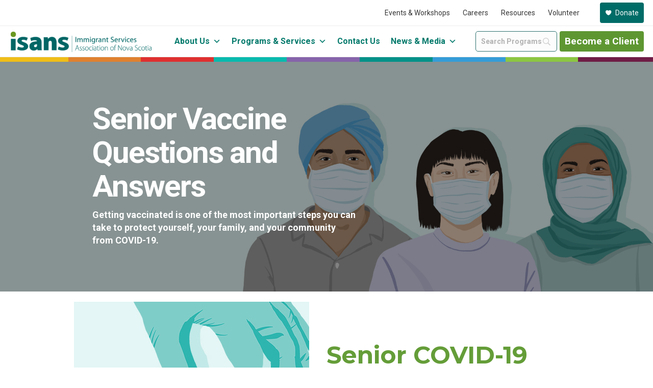

--- FILE ---
content_type: text/html; charset=UTF-8
request_url: https://isans.ca/covid-19/senior-vaccine-questions-and-answers/
body_size: 35851
content:
<!DOCTYPE html>
<html dir="ltr" lang="en-US" prefix="og: https://ogp.me/ns#">
<head><meta charset="UTF-8" /><script>if(navigator.userAgent.match(/MSIE|Internet Explorer/i)||navigator.userAgent.match(/Trident\/7\..*?rv:11/i)){var href=document.location.href;if(!href.match(/[?&]nowprocket/)){if(href.indexOf("?")==-1){if(href.indexOf("#")==-1){document.location.href=href+"?nowprocket=1"}else{document.location.href=href.replace("#","?nowprocket=1#")}}else{if(href.indexOf("#")==-1){document.location.href=href+"&nowprocket=1"}else{document.location.href=href.replace("#","&nowprocket=1#")}}}}</script><script>(()=>{class RocketLazyLoadScripts{constructor(){this.v="2.0.4",this.userEvents=["keydown","keyup","mousedown","mouseup","mousemove","mouseover","mouseout","touchmove","touchstart","touchend","touchcancel","wheel","click","dblclick","input"],this.attributeEvents=["onblur","onclick","oncontextmenu","ondblclick","onfocus","onmousedown","onmouseenter","onmouseleave","onmousemove","onmouseout","onmouseover","onmouseup","onmousewheel","onscroll","onsubmit"]}async t(){this.i(),this.o(),/iP(ad|hone)/.test(navigator.userAgent)&&this.h(),this.u(),this.l(this),this.m(),this.k(this),this.p(this),this._(),await Promise.all([this.R(),this.L()]),this.lastBreath=Date.now(),this.S(this),this.P(),this.D(),this.O(),this.M(),await this.C(this.delayedScripts.normal),await this.C(this.delayedScripts.defer),await this.C(this.delayedScripts.async),await this.T(),await this.F(),await this.j(),await this.A(),window.dispatchEvent(new Event("rocket-allScriptsLoaded")),this.everythingLoaded=!0,this.lastTouchEnd&&await new Promise(t=>setTimeout(t,500-Date.now()+this.lastTouchEnd)),this.I(),this.H(),this.U(),this.W()}i(){this.CSPIssue=sessionStorage.getItem("rocketCSPIssue"),document.addEventListener("securitypolicyviolation",t=>{this.CSPIssue||"script-src-elem"!==t.violatedDirective||"data"!==t.blockedURI||(this.CSPIssue=!0,sessionStorage.setItem("rocketCSPIssue",!0))},{isRocket:!0})}o(){window.addEventListener("pageshow",t=>{this.persisted=t.persisted,this.realWindowLoadedFired=!0},{isRocket:!0}),window.addEventListener("pagehide",()=>{this.onFirstUserAction=null},{isRocket:!0})}h(){let t;function e(e){t=e}window.addEventListener("touchstart",e,{isRocket:!0}),window.addEventListener("touchend",function i(o){o.changedTouches[0]&&t.changedTouches[0]&&Math.abs(o.changedTouches[0].pageX-t.changedTouches[0].pageX)<10&&Math.abs(o.changedTouches[0].pageY-t.changedTouches[0].pageY)<10&&o.timeStamp-t.timeStamp<200&&(window.removeEventListener("touchstart",e,{isRocket:!0}),window.removeEventListener("touchend",i,{isRocket:!0}),"INPUT"===o.target.tagName&&"text"===o.target.type||(o.target.dispatchEvent(new TouchEvent("touchend",{target:o.target,bubbles:!0})),o.target.dispatchEvent(new MouseEvent("mouseover",{target:o.target,bubbles:!0})),o.target.dispatchEvent(new PointerEvent("click",{target:o.target,bubbles:!0,cancelable:!0,detail:1,clientX:o.changedTouches[0].clientX,clientY:o.changedTouches[0].clientY})),event.preventDefault()))},{isRocket:!0})}q(t){this.userActionTriggered||("mousemove"!==t.type||this.firstMousemoveIgnored?"keyup"===t.type||"mouseover"===t.type||"mouseout"===t.type||(this.userActionTriggered=!0,this.onFirstUserAction&&this.onFirstUserAction()):this.firstMousemoveIgnored=!0),"click"===t.type&&t.preventDefault(),t.stopPropagation(),t.stopImmediatePropagation(),"touchstart"===this.lastEvent&&"touchend"===t.type&&(this.lastTouchEnd=Date.now()),"click"===t.type&&(this.lastTouchEnd=0),this.lastEvent=t.type,t.composedPath&&t.composedPath()[0].getRootNode()instanceof ShadowRoot&&(t.rocketTarget=t.composedPath()[0]),this.savedUserEvents.push(t)}u(){this.savedUserEvents=[],this.userEventHandler=this.q.bind(this),this.userEvents.forEach(t=>window.addEventListener(t,this.userEventHandler,{passive:!1,isRocket:!0})),document.addEventListener("visibilitychange",this.userEventHandler,{isRocket:!0})}U(){this.userEvents.forEach(t=>window.removeEventListener(t,this.userEventHandler,{passive:!1,isRocket:!0})),document.removeEventListener("visibilitychange",this.userEventHandler,{isRocket:!0}),this.savedUserEvents.forEach(t=>{(t.rocketTarget||t.target).dispatchEvent(new window[t.constructor.name](t.type,t))})}m(){const t="return false",e=Array.from(this.attributeEvents,t=>"data-rocket-"+t),i="["+this.attributeEvents.join("],[")+"]",o="[data-rocket-"+this.attributeEvents.join("],[data-rocket-")+"]",s=(e,i,o)=>{o&&o!==t&&(e.setAttribute("data-rocket-"+i,o),e["rocket"+i]=new Function("event",o),e.setAttribute(i,t))};new MutationObserver(t=>{for(const n of t)"attributes"===n.type&&(n.attributeName.startsWith("data-rocket-")||this.everythingLoaded?n.attributeName.startsWith("data-rocket-")&&this.everythingLoaded&&this.N(n.target,n.attributeName.substring(12)):s(n.target,n.attributeName,n.target.getAttribute(n.attributeName))),"childList"===n.type&&n.addedNodes.forEach(t=>{if(t.nodeType===Node.ELEMENT_NODE)if(this.everythingLoaded)for(const i of[t,...t.querySelectorAll(o)])for(const t of i.getAttributeNames())e.includes(t)&&this.N(i,t.substring(12));else for(const e of[t,...t.querySelectorAll(i)])for(const t of e.getAttributeNames())this.attributeEvents.includes(t)&&s(e,t,e.getAttribute(t))})}).observe(document,{subtree:!0,childList:!0,attributeFilter:[...this.attributeEvents,...e]})}I(){this.attributeEvents.forEach(t=>{document.querySelectorAll("[data-rocket-"+t+"]").forEach(e=>{this.N(e,t)})})}N(t,e){const i=t.getAttribute("data-rocket-"+e);i&&(t.setAttribute(e,i),t.removeAttribute("data-rocket-"+e))}k(t){Object.defineProperty(HTMLElement.prototype,"onclick",{get(){return this.rocketonclick||null},set(e){this.rocketonclick=e,this.setAttribute(t.everythingLoaded?"onclick":"data-rocket-onclick","this.rocketonclick(event)")}})}S(t){function e(e,i){let o=e[i];e[i]=null,Object.defineProperty(e,i,{get:()=>o,set(s){t.everythingLoaded?o=s:e["rocket"+i]=o=s}})}e(document,"onreadystatechange"),e(window,"onload"),e(window,"onpageshow");try{Object.defineProperty(document,"readyState",{get:()=>t.rocketReadyState,set(e){t.rocketReadyState=e},configurable:!0}),document.readyState="loading"}catch(t){console.log("WPRocket DJE readyState conflict, bypassing")}}l(t){this.originalAddEventListener=EventTarget.prototype.addEventListener,this.originalRemoveEventListener=EventTarget.prototype.removeEventListener,this.savedEventListeners=[],EventTarget.prototype.addEventListener=function(e,i,o){o&&o.isRocket||!t.B(e,this)&&!t.userEvents.includes(e)||t.B(e,this)&&!t.userActionTriggered||e.startsWith("rocket-")||t.everythingLoaded?t.originalAddEventListener.call(this,e,i,o):(t.savedEventListeners.push({target:this,remove:!1,type:e,func:i,options:o}),"mouseenter"!==e&&"mouseleave"!==e||t.originalAddEventListener.call(this,e,t.savedUserEvents.push,o))},EventTarget.prototype.removeEventListener=function(e,i,o){o&&o.isRocket||!t.B(e,this)&&!t.userEvents.includes(e)||t.B(e,this)&&!t.userActionTriggered||e.startsWith("rocket-")||t.everythingLoaded?t.originalRemoveEventListener.call(this,e,i,o):t.savedEventListeners.push({target:this,remove:!0,type:e,func:i,options:o})}}J(t,e){this.savedEventListeners=this.savedEventListeners.filter(i=>{let o=i.type,s=i.target||window;return e!==o||t!==s||(this.B(o,s)&&(i.type="rocket-"+o),this.$(i),!1)})}H(){EventTarget.prototype.addEventListener=this.originalAddEventListener,EventTarget.prototype.removeEventListener=this.originalRemoveEventListener,this.savedEventListeners.forEach(t=>this.$(t))}$(t){t.remove?this.originalRemoveEventListener.call(t.target,t.type,t.func,t.options):this.originalAddEventListener.call(t.target,t.type,t.func,t.options)}p(t){let e;function i(e){return t.everythingLoaded?e:e.split(" ").map(t=>"load"===t||t.startsWith("load.")?"rocket-jquery-load":t).join(" ")}function o(o){function s(e){const s=o.fn[e];o.fn[e]=o.fn.init.prototype[e]=function(){return this[0]===window&&t.userActionTriggered&&("string"==typeof arguments[0]||arguments[0]instanceof String?arguments[0]=i(arguments[0]):"object"==typeof arguments[0]&&Object.keys(arguments[0]).forEach(t=>{const e=arguments[0][t];delete arguments[0][t],arguments[0][i(t)]=e})),s.apply(this,arguments),this}}if(o&&o.fn&&!t.allJQueries.includes(o)){const e={DOMContentLoaded:[],"rocket-DOMContentLoaded":[]};for(const t in e)document.addEventListener(t,()=>{e[t].forEach(t=>t())},{isRocket:!0});o.fn.ready=o.fn.init.prototype.ready=function(i){function s(){parseInt(o.fn.jquery)>2?setTimeout(()=>i.bind(document)(o)):i.bind(document)(o)}return"function"==typeof i&&(t.realDomReadyFired?!t.userActionTriggered||t.fauxDomReadyFired?s():e["rocket-DOMContentLoaded"].push(s):e.DOMContentLoaded.push(s)),o([])},s("on"),s("one"),s("off"),t.allJQueries.push(o)}e=o}t.allJQueries=[],o(window.jQuery),Object.defineProperty(window,"jQuery",{get:()=>e,set(t){o(t)}})}P(){const t=new Map;document.write=document.writeln=function(e){const i=document.currentScript,o=document.createRange(),s=i.parentElement;let n=t.get(i);void 0===n&&(n=i.nextSibling,t.set(i,n));const c=document.createDocumentFragment();o.setStart(c,0),c.appendChild(o.createContextualFragment(e)),s.insertBefore(c,n)}}async R(){return new Promise(t=>{this.userActionTriggered?t():this.onFirstUserAction=t})}async L(){return new Promise(t=>{document.addEventListener("DOMContentLoaded",()=>{this.realDomReadyFired=!0,t()},{isRocket:!0})})}async j(){return this.realWindowLoadedFired?Promise.resolve():new Promise(t=>{window.addEventListener("load",t,{isRocket:!0})})}M(){this.pendingScripts=[];this.scriptsMutationObserver=new MutationObserver(t=>{for(const e of t)e.addedNodes.forEach(t=>{"SCRIPT"!==t.tagName||t.noModule||t.isWPRocket||this.pendingScripts.push({script:t,promise:new Promise(e=>{const i=()=>{const i=this.pendingScripts.findIndex(e=>e.script===t);i>=0&&this.pendingScripts.splice(i,1),e()};t.addEventListener("load",i,{isRocket:!0}),t.addEventListener("error",i,{isRocket:!0}),setTimeout(i,1e3)})})})}),this.scriptsMutationObserver.observe(document,{childList:!0,subtree:!0})}async F(){await this.X(),this.pendingScripts.length?(await this.pendingScripts[0].promise,await this.F()):this.scriptsMutationObserver.disconnect()}D(){this.delayedScripts={normal:[],async:[],defer:[]},document.querySelectorAll("script[type$=rocketlazyloadscript]").forEach(t=>{t.hasAttribute("data-rocket-src")?t.hasAttribute("async")&&!1!==t.async?this.delayedScripts.async.push(t):t.hasAttribute("defer")&&!1!==t.defer||"module"===t.getAttribute("data-rocket-type")?this.delayedScripts.defer.push(t):this.delayedScripts.normal.push(t):this.delayedScripts.normal.push(t)})}async _(){await this.L();let t=[];document.querySelectorAll("script[type$=rocketlazyloadscript][data-rocket-src]").forEach(e=>{let i=e.getAttribute("data-rocket-src");if(i&&!i.startsWith("data:")){i.startsWith("//")&&(i=location.protocol+i);try{const o=new URL(i).origin;o!==location.origin&&t.push({src:o,crossOrigin:e.crossOrigin||"module"===e.getAttribute("data-rocket-type")})}catch(t){}}}),t=[...new Map(t.map(t=>[JSON.stringify(t),t])).values()],this.Y(t,"preconnect")}async G(t){if(await this.K(),!0!==t.noModule||!("noModule"in HTMLScriptElement.prototype))return new Promise(e=>{let i;function o(){(i||t).setAttribute("data-rocket-status","executed"),e()}try{if(navigator.userAgent.includes("Firefox/")||""===navigator.vendor||this.CSPIssue)i=document.createElement("script"),[...t.attributes].forEach(t=>{let e=t.nodeName;"type"!==e&&("data-rocket-type"===e&&(e="type"),"data-rocket-src"===e&&(e="src"),i.setAttribute(e,t.nodeValue))}),t.text&&(i.text=t.text),t.nonce&&(i.nonce=t.nonce),i.hasAttribute("src")?(i.addEventListener("load",o,{isRocket:!0}),i.addEventListener("error",()=>{i.setAttribute("data-rocket-status","failed-network"),e()},{isRocket:!0}),setTimeout(()=>{i.isConnected||e()},1)):(i.text=t.text,o()),i.isWPRocket=!0,t.parentNode.replaceChild(i,t);else{const i=t.getAttribute("data-rocket-type"),s=t.getAttribute("data-rocket-src");i?(t.type=i,t.removeAttribute("data-rocket-type")):t.removeAttribute("type"),t.addEventListener("load",o,{isRocket:!0}),t.addEventListener("error",i=>{this.CSPIssue&&i.target.src.startsWith("data:")?(console.log("WPRocket: CSP fallback activated"),t.removeAttribute("src"),this.G(t).then(e)):(t.setAttribute("data-rocket-status","failed-network"),e())},{isRocket:!0}),s?(t.fetchPriority="high",t.removeAttribute("data-rocket-src"),t.src=s):t.src="data:text/javascript;base64,"+window.btoa(unescape(encodeURIComponent(t.text)))}}catch(i){t.setAttribute("data-rocket-status","failed-transform"),e()}});t.setAttribute("data-rocket-status","skipped")}async C(t){const e=t.shift();return e?(e.isConnected&&await this.G(e),this.C(t)):Promise.resolve()}O(){this.Y([...this.delayedScripts.normal,...this.delayedScripts.defer,...this.delayedScripts.async],"preload")}Y(t,e){this.trash=this.trash||[];let i=!0;var o=document.createDocumentFragment();t.forEach(t=>{const s=t.getAttribute&&t.getAttribute("data-rocket-src")||t.src;if(s&&!s.startsWith("data:")){const n=document.createElement("link");n.href=s,n.rel=e,"preconnect"!==e&&(n.as="script",n.fetchPriority=i?"high":"low"),t.getAttribute&&"module"===t.getAttribute("data-rocket-type")&&(n.crossOrigin=!0),t.crossOrigin&&(n.crossOrigin=t.crossOrigin),t.integrity&&(n.integrity=t.integrity),t.nonce&&(n.nonce=t.nonce),o.appendChild(n),this.trash.push(n),i=!1}}),document.head.appendChild(o)}W(){this.trash.forEach(t=>t.remove())}async T(){try{document.readyState="interactive"}catch(t){}this.fauxDomReadyFired=!0;try{await this.K(),this.J(document,"readystatechange"),document.dispatchEvent(new Event("rocket-readystatechange")),await this.K(),document.rocketonreadystatechange&&document.rocketonreadystatechange(),await this.K(),this.J(document,"DOMContentLoaded"),document.dispatchEvent(new Event("rocket-DOMContentLoaded")),await this.K(),this.J(window,"DOMContentLoaded"),window.dispatchEvent(new Event("rocket-DOMContentLoaded"))}catch(t){console.error(t)}}async A(){try{document.readyState="complete"}catch(t){}try{await this.K(),this.J(document,"readystatechange"),document.dispatchEvent(new Event("rocket-readystatechange")),await this.K(),document.rocketonreadystatechange&&document.rocketonreadystatechange(),await this.K(),this.J(window,"load"),window.dispatchEvent(new Event("rocket-load")),await this.K(),window.rocketonload&&window.rocketonload(),await this.K(),this.allJQueries.forEach(t=>t(window).trigger("rocket-jquery-load")),await this.K(),this.J(window,"pageshow");const t=new Event("rocket-pageshow");t.persisted=this.persisted,window.dispatchEvent(t),await this.K(),window.rocketonpageshow&&window.rocketonpageshow({persisted:this.persisted})}catch(t){console.error(t)}}async K(){Date.now()-this.lastBreath>45&&(await this.X(),this.lastBreath=Date.now())}async X(){return document.hidden?new Promise(t=>setTimeout(t)):new Promise(t=>requestAnimationFrame(t))}B(t,e){return e===document&&"readystatechange"===t||(e===document&&"DOMContentLoaded"===t||(e===window&&"DOMContentLoaded"===t||(e===window&&"load"===t||e===window&&"pageshow"===t)))}static run(){(new RocketLazyLoadScripts).t()}}RocketLazyLoadScripts.run()})();</script>

<meta name='viewport' content='width=device-width, initial-scale=1.0' />
<meta http-equiv='X-UA-Compatible' content='IE=edge' />
<link rel="profile" href="https://gmpg.org/xfn/11" />
<title>Senior Vaccine Questions and Answers - Immigrant Services Association of Nova Scotia</title>
<link data-rocket-preload as="style" href="https://fonts.googleapis.com/css?family=Roboto%3A300%2C400%2C700%2C700%7CMontserrat%3A700&#038;display=swap" rel="preload">
<link href="https://fonts.googleapis.com/css?family=Roboto%3A300%2C400%2C700%2C700%7CMontserrat%3A700&#038;display=swap" media="print" onload="this.media=&#039;all&#039;" rel="stylesheet">
<noscript data-wpr-hosted-gf-parameters=""><link rel="stylesheet" href="https://fonts.googleapis.com/css?family=Roboto%3A300%2C400%2C700%2C700%7CMontserrat%3A700&#038;display=swap"></noscript>

		<!-- All in One SEO Pro 4.9.3 - aioseo.com -->
	<meta name="description" content="Senior Vaccine Questions and Answers Getting vaccinated is one of the most important steps you can take to protect yourself, your family, and your community from COVID-19. Senior COVID-19 Vaccine Information Getting vaccinated is one of the most important steps you can take to protect yourself, your family, and your community from COVID-19. The vaccine" />
	<meta name="robots" content="max-image-preview:large" />
	<link rel="canonical" href="https://isans.ca/covid-19/senior-vaccine-questions-and-answers/" />
	<meta name="generator" content="All in One SEO Pro (AIOSEO) 4.9.3" />
		<meta property="og:locale" content="en_US" />
		<meta property="og:site_name" content="Immigrant Services Association of Nova Scotia" />
		<meta property="og:type" content="article" />
		<meta property="og:title" content="Senior Vaccine Questions and Answers - Immigrant Services Association of Nova Scotia" />
		<meta property="og:description" content="Senior Vaccine Questions and Answers Getting vaccinated is one of the most important steps you can take to protect yourself, your family, and your community from COVID-19. Senior COVID-19 Vaccine Information Getting vaccinated is one of the most important steps you can take to protect yourself, your family, and your community from COVID-19. The vaccine" />
		<meta property="og:url" content="https://isans.ca/covid-19/senior-vaccine-questions-and-answers/" />
		<meta property="og:image" content="https://isans.ca/wp-content/uploads/2022/01/cropped-isans_social_profile_RGB.jpg" />
		<meta property="og:image:secure_url" content="https://isans.ca/wp-content/uploads/2022/01/cropped-isans_social_profile_RGB.jpg" />
		<meta property="og:image:width" content="512" />
		<meta property="og:image:height" content="512" />
		<meta property="article:published_time" content="2022-11-04T15:01:44+00:00" />
		<meta property="article:modified_time" content="2025-07-09T14:27:00+00:00" />
		<meta property="article:publisher" content="https://www.facebook.com/isans.ca" />
		<meta name="twitter:card" content="summary_large_image" />
		<meta name="twitter:site" content="@isans_ca" />
		<meta name="twitter:title" content="Senior Vaccine Questions and Answers - Immigrant Services Association of Nova Scotia" />
		<meta name="twitter:description" content="Senior Vaccine Questions and Answers Getting vaccinated is one of the most important steps you can take to protect yourself, your family, and your community from COVID-19. Senior COVID-19 Vaccine Information Getting vaccinated is one of the most important steps you can take to protect yourself, your family, and your community from COVID-19. The vaccine" />
		<meta name="twitter:creator" content="@isans_ca" />
		<meta name="twitter:image" content="https://isans.ca/wp-content/uploads/2022/01/cropped-isans_social_profile_RGB.jpg" />
		<meta name="twitter:label1" content="Written by" />
		<meta name="twitter:data1" content="dev_3i45vs" />
		<meta name="twitter:label2" content="Est. reading time" />
		<meta name="twitter:data2" content="1 minute" />
		<script type="application/ld+json" class="aioseo-schema">
			{"@context":"https:\/\/schema.org","@graph":[{"@type":"BreadcrumbList","@id":"https:\/\/isans.ca\/covid-19\/senior-vaccine-questions-and-answers\/#breadcrumblist","itemListElement":[{"@type":"ListItem","@id":"https:\/\/isans.ca#listItem","position":1,"name":"Home","item":"https:\/\/isans.ca","nextItem":{"@type":"ListItem","@id":"https:\/\/isans.ca\/?page_id=50262#listItem","name":"COVID-19"}},{"@type":"ListItem","@id":"https:\/\/isans.ca\/?page_id=50262#listItem","position":2,"name":"COVID-19","item":"https:\/\/isans.ca\/?page_id=50262","nextItem":{"@type":"ListItem","@id":"https:\/\/isans.ca\/covid-19\/senior-vaccine-questions-and-answers\/#listItem","name":"Senior Vaccine Questions and Answers"},"previousItem":{"@type":"ListItem","@id":"https:\/\/isans.ca#listItem","name":"Home"}},{"@type":"ListItem","@id":"https:\/\/isans.ca\/covid-19\/senior-vaccine-questions-and-answers\/#listItem","position":3,"name":"Senior Vaccine Questions and Answers","previousItem":{"@type":"ListItem","@id":"https:\/\/isans.ca\/?page_id=50262#listItem","name":"COVID-19"}}]},{"@type":"Organization","@id":"https:\/\/isans.ca\/#organization","name":"Immigrant Services Association of Nova Scotia","description":"Building a future for immigrants in Nova Scotia","url":"https:\/\/isans.ca\/","email":"info@isans.ca","telephone":"+19024233607","logo":{"@type":"ImageObject","url":"https:\/\/isans.ca\/wp-content\/uploads\/2021\/05\/Site-Logo-2.png","@id":"https:\/\/isans.ca\/covid-19\/senior-vaccine-questions-and-answers\/#organizationLogo","width":1189,"height":172,"caption":"Immigrant Services Association of Nova Scotia (ISANS)"},"image":{"@id":"https:\/\/isans.ca\/covid-19\/senior-vaccine-questions-and-answers\/#organizationLogo"},"sameAs":["https:\/\/www.facebook.com\/isans.ca","https:\/\/twitter.com\/isans_ca","https:\/\/instagram.com\/isans.ca","https:\/\/www.youtube.com\/channel\/UC4OH57719Q2pTmyS1I_5WZQ","https:\/\/www.linkedin.com\/company\/isans"]},{"@type":"WebPage","@id":"https:\/\/isans.ca\/covid-19\/senior-vaccine-questions-and-answers\/#webpage","url":"https:\/\/isans.ca\/covid-19\/senior-vaccine-questions-and-answers\/","name":"Senior Vaccine Questions and Answers - Immigrant Services Association of Nova Scotia","description":"Senior Vaccine Questions and Answers Getting vaccinated is one of the most important steps you can take to protect yourself, your family, and your community from COVID-19. Senior COVID-19 Vaccine Information Getting vaccinated is one of the most important steps you can take to protect yourself, your family, and your community from COVID-19. The vaccine","inLanguage":"en-US","isPartOf":{"@id":"https:\/\/isans.ca\/#website"},"breadcrumb":{"@id":"https:\/\/isans.ca\/covid-19\/senior-vaccine-questions-and-answers\/#breadcrumblist"},"datePublished":"2022-11-04T12:01:44-03:00","dateModified":"2025-07-09T11:27:00-03:00"},{"@type":"WebSite","@id":"https:\/\/isans.ca\/#website","url":"https:\/\/isans.ca\/","name":"Immigrant Services Association of Nova Scotia","alternateName":"ISANS","description":"Building a future for immigrants in Nova Scotia","inLanguage":"en-US","publisher":{"@id":"https:\/\/isans.ca\/#organization"}}]}
		</script>
		<!-- All in One SEO Pro -->

<link rel='dns-prefetch' href='//wordpress.livechat.com' />
<link rel='dns-prefetch' href='//fonts.googleapis.com' />
<link href='https://fonts.gstatic.com' crossorigin rel='preconnect' />
<link rel="alternate" type="application/rss+xml" title="Immigrant Services Association of Nova Scotia &raquo; Feed" href="https://isans.ca/feed/" />
<link rel="alternate" type="text/calendar" title="Immigrant Services Association of Nova Scotia &raquo; iCal Feed" href="https://isans.ca/events/?ical=1" />
<link rel="alternate" title="oEmbed (JSON)" type="application/json+oembed" href="https://isans.ca/wp-json/oembed/1.0/embed?url=https%3A%2F%2Fisans.ca%2Fcovid-19%2Fsenior-vaccine-questions-and-answers%2F" />
<link rel="alternate" title="oEmbed (XML)" type="text/xml+oembed" href="https://isans.ca/wp-json/oembed/1.0/embed?url=https%3A%2F%2Fisans.ca%2Fcovid-19%2Fsenior-vaccine-questions-and-answers%2F&#038;format=xml" />
<link rel="preload" href="https://isans.ca/wp-content/plugins/bb-plugin/fonts/fontawesome/5.15.4/webfonts/fa-solid-900.woff2" as="font" type="font/woff2" crossorigin="anonymous">
<link rel="preload" href="https://isans.ca/wp-content/plugins/bb-plugin/fonts/fontawesome/5.15.4/webfonts/fa-regular-400.woff2" as="font" type="font/woff2" crossorigin="anonymous">
<link rel="preload" href="https://isans.ca/wp-content/plugins/bb-plugin/fonts/fontawesome/5.15.4/webfonts/fa-brands-400.woff2" as="font" type="font/woff2" crossorigin="anonymous">
<style id='wp-img-auto-sizes-contain-inline-css'>
img:is([sizes=auto i],[sizes^="auto," i]){contain-intrinsic-size:3000px 1500px}
/*# sourceURL=wp-img-auto-sizes-contain-inline-css */
</style>
<link data-minify="1" rel='stylesheet' id='tribe-events-pro-mini-calendar-block-styles-css' href='https://isans.ca/wp-content/cache/min/1/wp-content/plugins/events-calendar-pro/build/css/tribe-events-pro-mini-calendar-block.css?ver=1769174452' media='all' />
<style id='wp-emoji-styles-inline-css'>

	img.wp-smiley, img.emoji {
		display: inline !important;
		border: none !important;
		box-shadow: none !important;
		height: 1em !important;
		width: 1em !important;
		margin: 0 0.07em !important;
		vertical-align: -0.1em !important;
		background: none !important;
		padding: 0 !important;
	}
/*# sourceURL=wp-emoji-styles-inline-css */
</style>
<link rel='stylesheet' id='mediaelement-css' href='https://isans.ca/wp-includes/js/mediaelement/mediaelementplayer-legacy.min.css?ver=4.2.17' media='all' />
<link rel='stylesheet' id='wp-mediaelement-css' href='https://isans.ca/wp-includes/js/mediaelement/wp-mediaelement.min.css?ver=6.9' media='all' />
<link data-minify="1" rel='stylesheet' id='view_editor_gutenberg_frontend_assets-css' href='https://isans.ca/wp-content/cache/min/1/wp-content/plugins/toolset-blocks/public/css/views-frontend.css?ver=1769174452' media='all' />
<style id='view_editor_gutenberg_frontend_assets-inline-css'>
.wpv-sort-list-dropdown.wpv-sort-list-dropdown-style-default > span.wpv-sort-list,.wpv-sort-list-dropdown.wpv-sort-list-dropdown-style-default .wpv-sort-list-item {border-color: #cdcdcd;}.wpv-sort-list-dropdown.wpv-sort-list-dropdown-style-default .wpv-sort-list-item a {color: #444;background-color: #fff;}.wpv-sort-list-dropdown.wpv-sort-list-dropdown-style-default a:hover,.wpv-sort-list-dropdown.wpv-sort-list-dropdown-style-default a:focus {color: #000;background-color: #eee;}.wpv-sort-list-dropdown.wpv-sort-list-dropdown-style-default .wpv-sort-list-item.wpv-sort-list-current a {color: #000;background-color: #eee;}
.wpv-sort-list-dropdown.wpv-sort-list-dropdown-style-default > span.wpv-sort-list,.wpv-sort-list-dropdown.wpv-sort-list-dropdown-style-default .wpv-sort-list-item {border-color: #cdcdcd;}.wpv-sort-list-dropdown.wpv-sort-list-dropdown-style-default .wpv-sort-list-item a {color: #444;background-color: #fff;}.wpv-sort-list-dropdown.wpv-sort-list-dropdown-style-default a:hover,.wpv-sort-list-dropdown.wpv-sort-list-dropdown-style-default a:focus {color: #000;background-color: #eee;}.wpv-sort-list-dropdown.wpv-sort-list-dropdown-style-default .wpv-sort-list-item.wpv-sort-list-current a {color: #000;background-color: #eee;}.wpv-sort-list-dropdown.wpv-sort-list-dropdown-style-grey > span.wpv-sort-list,.wpv-sort-list-dropdown.wpv-sort-list-dropdown-style-grey .wpv-sort-list-item {border-color: #cdcdcd;}.wpv-sort-list-dropdown.wpv-sort-list-dropdown-style-grey .wpv-sort-list-item a {color: #444;background-color: #eeeeee;}.wpv-sort-list-dropdown.wpv-sort-list-dropdown-style-grey a:hover,.wpv-sort-list-dropdown.wpv-sort-list-dropdown-style-grey a:focus {color: #000;background-color: #e5e5e5;}.wpv-sort-list-dropdown.wpv-sort-list-dropdown-style-grey .wpv-sort-list-item.wpv-sort-list-current a {color: #000;background-color: #e5e5e5;}
.wpv-sort-list-dropdown.wpv-sort-list-dropdown-style-default > span.wpv-sort-list,.wpv-sort-list-dropdown.wpv-sort-list-dropdown-style-default .wpv-sort-list-item {border-color: #cdcdcd;}.wpv-sort-list-dropdown.wpv-sort-list-dropdown-style-default .wpv-sort-list-item a {color: #444;background-color: #fff;}.wpv-sort-list-dropdown.wpv-sort-list-dropdown-style-default a:hover,.wpv-sort-list-dropdown.wpv-sort-list-dropdown-style-default a:focus {color: #000;background-color: #eee;}.wpv-sort-list-dropdown.wpv-sort-list-dropdown-style-default .wpv-sort-list-item.wpv-sort-list-current a {color: #000;background-color: #eee;}.wpv-sort-list-dropdown.wpv-sort-list-dropdown-style-grey > span.wpv-sort-list,.wpv-sort-list-dropdown.wpv-sort-list-dropdown-style-grey .wpv-sort-list-item {border-color: #cdcdcd;}.wpv-sort-list-dropdown.wpv-sort-list-dropdown-style-grey .wpv-sort-list-item a {color: #444;background-color: #eeeeee;}.wpv-sort-list-dropdown.wpv-sort-list-dropdown-style-grey a:hover,.wpv-sort-list-dropdown.wpv-sort-list-dropdown-style-grey a:focus {color: #000;background-color: #e5e5e5;}.wpv-sort-list-dropdown.wpv-sort-list-dropdown-style-grey .wpv-sort-list-item.wpv-sort-list-current a {color: #000;background-color: #e5e5e5;}.wpv-sort-list-dropdown.wpv-sort-list-dropdown-style-blue > span.wpv-sort-list,.wpv-sort-list-dropdown.wpv-sort-list-dropdown-style-blue .wpv-sort-list-item {border-color: #0099cc;}.wpv-sort-list-dropdown.wpv-sort-list-dropdown-style-blue .wpv-sort-list-item a {color: #444;background-color: #cbddeb;}.wpv-sort-list-dropdown.wpv-sort-list-dropdown-style-blue a:hover,.wpv-sort-list-dropdown.wpv-sort-list-dropdown-style-blue a:focus {color: #000;background-color: #95bedd;}.wpv-sort-list-dropdown.wpv-sort-list-dropdown-style-blue .wpv-sort-list-item.wpv-sort-list-current a {color: #000;background-color: #95bedd;}
/*# sourceURL=view_editor_gutenberg_frontend_assets-inline-css */
</style>
<link data-minify="1" rel='stylesheet' id='font-awesome-5-css' href='https://isans.ca/wp-content/cache/min/1/wp-content/plugins/bb-plugin/fonts/fontawesome/5.15.4/css/all.min.css?ver=1769174452' media='all' />
<link rel='stylesheet' id='jquery-magnificpopup-css' href='https://isans.ca/wp-content/plugins/bb-plugin/css/jquery.magnificpopup.min.css?ver=2.10.0.5' media='all' />
<link data-minify="1" rel='stylesheet' id='fl-builder-layout-53905-css' href='https://isans.ca/wp-content/cache/min/1/wp-content/uploads/bb-plugin/cache/53905-layout.css?ver=1769181520' media='all' />
<link data-minify="1" rel='stylesheet' id='dashicons-css' href='https://isans.ca/wp-content/cache/min/1/wp-includes/css/dashicons.min.css?ver=1769174452' media='all' />
<link data-minify="1" rel='stylesheet' id='to-top-css' href='https://isans.ca/wp-content/cache/min/1/wp-content/plugins/to-top/public/css/to-top-public.css?ver=1769174452' media='all' />
<link data-minify="1" rel='stylesheet' id='fl-builder-layout-bundle-c450e33381fbb8028d393d614b43e2cd-css' href='https://isans.ca/wp-content/cache/min/1/wp-content/uploads/bb-plugin/cache/c450e33381fbb8028d393d614b43e2cd-layout-bundle.css?ver=1769174452' media='all' />
<link data-minify="1" rel='stylesheet' id='megamenu-css' href='https://isans.ca/wp-content/cache/min/1/wp-content/uploads/maxmegamenu/style.css?ver=1769174452' media='all' />
<link data-minify="1" rel='stylesheet' id='megamenu-genericons-css' href='https://isans.ca/wp-content/cache/min/1/wp-content/plugins/megamenu-pro/icons/genericons/genericons/genericons.css?ver=1769174452' media='all' />
<link data-minify="1" rel='stylesheet' id='megamenu-fontawesome6-css' href='https://isans.ca/wp-content/cache/min/1/wp-content/plugins/megamenu-pro/icons/fontawesome6/css/all.min.css?ver=1769174452' media='all' />
<link rel='stylesheet' id='search-filter-plugin-styles-css' href='https://isans.ca/wp-content/plugins/search-filter-pro/public/assets/css/search-filter.min.css?ver=2.5.21' media='all' />
<link rel='stylesheet' id='searchwp-live-search-css' href='https://isans.ca/wp-content/plugins/searchwp-live-ajax-search/assets/styles/style.min.css?ver=1.8.7' media='all' />
<style id='searchwp-live-search-inline-css'>
.searchwp-live-search-result .searchwp-live-search-result--title a {
  font-size: 16px;
}
.searchwp-live-search-result .searchwp-live-search-result--price {
  font-size: 14px;
}
.searchwp-live-search-result .searchwp-live-search-result--add-to-cart .button {
  font-size: 14px;
}

/*# sourceURL=searchwp-live-search-inline-css */
</style>
<link data-minify="1" rel='stylesheet' id='sticky_style-css' href='https://isans.ca/wp-content/cache/min/1/wp-content/plugins/bb-sticky-column/css/sticky-column.css?ver=1769174452' media='all' />
<link rel='stylesheet' id='base-css' href='https://isans.ca/wp-content/themes/bb-theme/css/base.min.css?ver=1.7.19.1' media='all' />
<link data-minify="1" rel='stylesheet' id='fl-automator-skin-css' href='https://isans.ca/wp-content/cache/min/1/wp-content/uploads/bb-theme/skin-696e67fd96a35.css?ver=1769174452' media='all' />
<link rel='stylesheet' id='pp-animate-css' href='https://isans.ca/wp-content/plugins/bbpowerpack/assets/css/animate.min.css?ver=3.5.1' media='all' />

<script type="rocketlazyloadscript" data-minify="1" data-rocket-src="https://isans.ca/wp-content/cache/min/1/wp-content/plugins/toolset-blocks/vendor/toolset/common-es/public/toolset-common-es-frontend.js?ver=1769174452" id="toolset-common-es-frontend-js"></script>
<script type="rocketlazyloadscript" data-rocket-src="https://isans.ca/wp-includes/js/jquery/jquery.min.js?ver=3.7.1" id="jquery-core-js"></script>
<script src="https://isans.ca/wp-includes/js/jquery/jquery-migrate.min.js?ver=3.4.1" id="jquery-migrate-js"></script>
<script id="to-top-js-extra">
var to_top_options = {"scroll_offset":"600","icon_opacity":"50","style":"icon","icon_type":"dashicons-arrow-up-alt2","icon_color":"#ffffff","icon_bg_color":"#000000","icon_size":"40","border_radius":"50","image":"https://isans.ca/wp-content/plugins/to-top/admin/images/default.png","image_width":"65","image_alt":"","location":"bottom-left","margin_x":"20","margin_y":"20","show_on_admin":"0","enable_autohide":"1","autohide_time":"2","enable_hide_small_device":"1","small_device_max_width":"640","reset":"0"};
//# sourceURL=to-top-js-extra
</script>
<script type="rocketlazyloadscript" data-minify="1" async data-rocket-src="https://isans.ca/wp-content/cache/min/1/wp-content/plugins/to-top/public/js/to-top-public.js?ver=1769174452" id="to-top-js"></script>
<script id="search-filter-pro-bb-js-extra">
var SFVC_DATA = {"ajax_url":"https://isans.ca/wp-admin/admin-ajax.php","home_url":"https://isans.ca/"};
//# sourceURL=search-filter-pro-bb-js-extra
</script>
<script type="rocketlazyloadscript" data-minify="1" data-rocket-src="https://isans.ca/wp-content/cache/min/1/wp-content/plugins/search-filter-bb/assets/v2/js/frontend.js?ver=1769174452" id="search-filter-pro-bb-js"></script>
<script id="search-filter-plugin-build-js-extra">
var SF_LDATA = {"ajax_url":"https://isans.ca/wp-admin/admin-ajax.php","home_url":"https://isans.ca/","extensions":[]};
//# sourceURL=search-filter-plugin-build-js-extra
</script>
<script type="rocketlazyloadscript" data-rocket-src="https://isans.ca/wp-content/plugins/search-filter-pro/public/assets/js/search-filter-build.min.js?ver=2.5.21" id="search-filter-plugin-build-js"></script>
<script type="rocketlazyloadscript" data-rocket-src="https://isans.ca/wp-content/plugins/search-filter-pro/public/assets/js/chosen.jquery.min.js?ver=2.5.21" id="search-filter-plugin-chosen-js"></script>
<script id="text-connect-js-extra">
var textConnect = {"addons":[],"ajax_url":"https://isans.ca/wp-admin/admin-ajax.php","visitor":null};
//# sourceURL=text-connect-js-extra
</script>
<script type="rocketlazyloadscript" data-minify="1" data-rocket-src="https://isans.ca/wp-content/cache/min/1/wp-content/plugins/wp-live-chat-software-for-wordpress/includes/js/textConnect.js?ver=1769174452" id="text-connect-js"></script>
<script type="rocketlazyloadscript" data-minify="1" data-rocket-src="https://isans.ca/wp-content/cache/min/1/wp-content/plugins/bb-sticky-column/js/sticky-column.js?ver=1769174452" id="sticky_script-js"></script>
<link rel="https://api.w.org/" href="https://isans.ca/wp-json/" /><link rel="alternate" title="JSON" type="application/json" href="https://isans.ca/wp-json/wp/v2/pages/53905" /><link rel="EditURI" type="application/rsd+xml" title="RSD" href="https://isans.ca/xmlrpc.php?rsd" />
<meta name="generator" content="WordPress 6.9" />
<link rel='shortlink' href='https://isans.ca/?p=53905' />
		<script type="rocketlazyloadscript">
			var bb_powerpack = {
				version: '2.40.5.2',
				getAjaxUrl: function() { return atob( 'aHR0cHM6Ly9pc2Fucy5jYS93cC1hZG1pbi9hZG1pbi1hamF4LnBocA==' ); },
				callback: function() {},
				mapMarkerData: {},
				post_id: '53905',
				search_term: '',
				current_page: 'https://isans.ca/covid-19/senior-vaccine-questions-and-answers/',
				conditionals: {
					is_front_page: false,
					is_home: false,
					is_archive: false,
					current_post_type: '',
					is_tax: false,
										is_author: false,
					current_author: false,
					is_search: false,
									}
			};
		</script>
		<meta name="tec-api-version" content="v1"><meta name="tec-api-origin" content="https://isans.ca"><link rel="alternate" href="https://isans.ca/wp-json/tribe/events/v1/" /> <script type="rocketlazyloadscript"> window.addEventListener("load",function(){ var c={script:false,link:false}; function ls(s) { if(!['script','link'].includes(s)||c[s]){return;}c[s]=true; var d=document,f=d.getElementsByTagName(s)[0],j=d.createElement(s); if(s==='script'){j.async=true;j.src='https://isans.ca/wp-content/plugins/toolset-blocks/vendor/toolset/blocks/public/js/frontend.js?v=1.6.14';}else{ j.rel='stylesheet';j.href='https://isans.ca/wp-content/plugins/toolset-blocks/vendor/toolset/blocks/public/css/style.css?v=1.6.14';} f.parentNode.insertBefore(j, f); }; function ex(){ls('script');ls('link')} window.addEventListener("scroll", ex, {once: true}); if (('IntersectionObserver' in window) && ('IntersectionObserverEntry' in window) && ('intersectionRatio' in window.IntersectionObserverEntry.prototype)) { var i = 0, fb = document.querySelectorAll("[class^='tb-']"), o = new IntersectionObserver(es => { es.forEach(e => { o.unobserve(e.target); if (e.intersectionRatio > 0) { ex();o.disconnect();}else{ i++;if(fb.length>i){o.observe(fb[i])}} }) }); if (fb.length) { o.observe(fb[i]) } } }) </script>
	<noscript>
		<link data-minify="1" rel="stylesheet" href="https://isans.ca/wp-content/cache/min/1/wp-content/plugins/toolset-blocks/vendor/toolset/blocks/public/css/style.css?ver=1769174452">
	</noscript><noscript><style>.lazyload[data-src]{display:none !important;}</style></noscript><style>.lazyload{background-image:none !important;}.lazyload:before{background-image:none !important;}</style><link rel="icon" href="https://isans.ca/wp-content/uploads/2022/01/cropped-isans_social_profile_RGB-32x32.jpg" sizes="32x32" />
<link rel="icon" href="https://isans.ca/wp-content/uploads/2022/01/cropped-isans_social_profile_RGB-192x192.jpg" sizes="192x192" />
<link rel="apple-touch-icon" href="https://isans.ca/wp-content/uploads/2022/01/cropped-isans_social_profile_RGB-180x180.jpg" />
<meta name="msapplication-TileImage" content="https://isans.ca/wp-content/uploads/2022/01/cropped-isans_social_profile_RGB-270x270.jpg" />
		<style id="wp-custom-css">
			/*Links Styling*/
.fl-accordion-content a {
	text-decoration: underline !important
}

.fl-accordion-button-label:focus {
    outline:none;
}

.fl-accordion-button-icon {
    opacity: 1;
    color: #5e9732;
}


/*Newly added*/
/*sub menu 2 columns

.sub-menu{z-index:98 !important}

ul.sub-menu>.menu 
{position:absolute !important; 
 top:0 !important} 
 
.sub-menu-columns ul.sub-menu { 
width: 450px; 
} 

.sub-menu-columns ul.sub-menu li { 
display: inline-block; 
float: left; 
width: 220px; 
		font-size:14px !important;
	color:grey !important
} 

.sub-menu-columns ul.sub-menu li:nth-child(odd) { 
float: left; 
} 

.sub-menu-columns ul.sub-menu li:nth-child(even) { 
float: right;	 
} 
.sub-menu-columns ul a {
    padding-top: 7px !important;
    padding-bottom: 5px !important;
}
*/
/*GTranslate remove title*/
.widgettitle{display:none}

/*Main slider height
@media screen and (min-width: 1300px) {
  .fl-slide-content {
    margin-top: 100px !important;
		    margin-bottom: 100px !important;
  }
}
*/
	
/*Adds colored line to carousel at home page*/
.pp-content-grid-title:has(a[title="Employer Support"]){
	border-bottom: 2px solid #09BAAE;
	margin-bottom:20px !important
}
.pp-content-grid-title:has(a[title="Community Integration"]){
	border-bottom: 2px solid #DF8130;
	margin-bottom:20px !important
}
.pp-content-grid-title:has(a[title="Business Development"]){
	border-bottom: 2px solid #359CD7;
	margin-bottom:20px !important
}
.pp-content-grid-title:has(a[title="Pre-Arrival"]){
	border-bottom: 2px solid #009189;
	margin-bottom:20px !important
}
.pp-content-grid-title:has(a[title="Refugee Resettlement"]){
	border-bottom: 2px solid #F0BE18;
	margin-bottom:20px !important
}
.pp-content-grid-title:has(a[title="Employment"]){
	border-bottom: 2px solid #8664AB;
	margin-bottom:20px !important
}
.pp-content-grid-title:has(a[title="Language"]){
	border-bottom: 2px solid #DF3030;
	margin-bottom:20px !important
}
.pp-content-grid-title:has(a[title="Settlement"]){
	border-bottom: 2px solid #8CC642;
	margin-bottom:20px !important
}

/*Search and Filter Pro horizontal*/
.searchandfilter > ul
{
	padding-left:0;
}
/*
.searchandfilter > ul > li
{
	display:inline-block;
	padding-right:50px;
}
*/
/*breadcrumbs*/
.aioseo-breadcrumb, .aioseo-breadcrumb-separator {color:black; font-size:14px}
.aioseo-breadcrumb a {color:black;font-size:14px; text-decoration:underline}

/*hero banner

.fl-slide-bg-photo, .fl-slide-bg-photo:after
{border-radius:8px}
*/

.fl-content-slider-navigation .slider-next  {
    right: 50px;
}

.fl-content-slider-navigation .slider-prev  {
    left: 50px;
}

/*posts grid thumb image size*/
.posts-grid img {
    height: 250px !important;
    width: 100%;
    object-fit: cover;
}

/*posts grid resources thumb image size*/
.posts-grid-resources .fl-post-grid-image img {
    height: 200px !important;
    width: 100%;
    object-fit: cover;
}

/*Board thumb image size*/
#board img {
    height: 200px !important;
    width: 200px !important ;
    object-fit: cover;
}
/*Programs Accordion*/
.programs-accordion a {
    color: #545454;
    font-size: 16px;
    line-height: 1em;
}

.programs-accordion .fl-post-feed-post {
   margin-bottom:0px !important
}


.programs-accordion .fl-post-text
{padding:5px !important}

.programs-accordion .fl-builder-module-template
{padding:0}

.programs-accordion-row img{
	    height: 200px !important;
    object-fit: cover;
}
/*Programs Filter Grid*/
.fl-post-column .fl-post-grid-post {
    display: flex;
    flex-direction: column;
}
.fl-post-more-link{margin-top:auto}

.program-filter .fl-post-image img{
	    height: 180px !important;
	width:100%;
    object-fit: cover;
}

.fl-post-more-link a {
    background-color: #006c67;
    color: white;
    padding: 5px 10px;
    border-radius: 4px;
}

.fl-post-more-link {
    margin-bottom: 20px;
    margin-left: 20px;
}

.program-filter h4{
	font-size:16px !important;
	line-height:1.4em !important;
}

.program-filter .fl-post-title{
	font-size:16px !important;
	text-decoration:underline;
}

.program-filter .fl-post-excerpt {
    font-size: 16px !important;
}

/*Page Scroll to ID- sticky subv nav*/
.menu-item a.mPS2id-highlight{  
    font-weight:bold !important; 
	border-bottom:4px solid #5E9732 !important;
} 
/*
.sticky-sub-nav{z-index:97 !important}
*/
/*Program list- side bar*/
.side-program-list .fl-post-feed-header
{margin-bottom:0px}

.side-program-list .fl-post-feed-title
{margin-bottom:5px}

/*custom slider arrows
.fl-content-slider-navigation{
	    bottom: 10%;
	top: auto;
	padding-left:26px;
	margin-left:26px
}

.fl-content-slider-navigation a{
	    position: unset;
}
*/

/*3 stat row*/
.fl-number-text {
    z-index: 8 !important;
}
/*search icon*/
.pp-search-form--style-minimal{color:#649d38 !important}

.impact-story-featured img {width:70% !important; margin:auto !important}

/*mega menu
#mega-menu-wrap-max_mega_menu_1 #mega-menu-max_mega_menu_1 > li.mega-menu-megamenu > ul.mega-sub-menu
{width:160% !important}
*/

/* Mobile */
@media (max-width: 768px)
{
	
	#news-video iframe {
    height: 100%;
}
	
	div#news-video {
    aspect-ratio: 16 / 9;
}
	
	#funder-logos button.logo-slider-nav{top: 150%}
	
	button.logo-slider-nav.logo-slider-next {
    right: 25%;
}
	
	button.logo-slider-nav.logo-slider-prev {
    left: 25%;
}
	
	.fl-post-excerpt{
		display:none !important}
	
	.fl-post-text {
    width: 62% !important; 
		display: block !important;
    float: left;}
	
	#marketplace .fl-post-text {
    width: 100% !important;
}
	
		.testimonial .fl-post-text {
    width: 100% !important;
}
	
.fl-post-image{
    width: 38% !important;
	  display: block !important;
    float: left;}
	
	.fl-post-column .fl-post-grid-post {
    display: block;
		height: auto !important;
	}
	
	.program-filter .fl-post-image img{
	    height: 150px !important;
}
	
	.fl-post-more-link a{margin-left:20px}
	
	.funder img {
    max-width: 100% !important;
    margin-top: 20px;}
		/* home slider */
		.fl-slide-content-wrap{width: 100% !important}
	
	.fl-slide-content
	{padding:20px !important}
	
	.fl-col-small:not(.fl-col-small-full-width){
		max-width:none !important
	}
	
#main-slider .bx-viewport {
height: auto !important;
}
	
#main-slider .fl-slide-content {
padding: 10% 10% !important;
	min-height: 260px;
}
	
	/*
	#main-slider .fl-content-slider{max-height:410px !important}
	
	#main-slider .bx-controls.bx-has-pager
 {
    display: none;
}

	.fl-builder-content .fl-button-left{text-align:center !important}


	
	.fl-content-slider-navigation {
    top: 40% !important;
    right: 0 !important;
    left: 0 !important;
    margin: 0 auto !important;
		width:85px !important;
		padding:0  !important;
}
*/	
		.userway_buttons_wrapper
	{top:95% !important}
	
	.fl-content-slider-navigation
	{top:30% !important}
}

/* Small desktop */
@media (max-width: 1180px)
{
	#secondary-nav{display:none}
	
		.userway_buttons_wrapper
	{top:95% !important}
	
	.fl-content-slider-navigation{
	top: 85%;}
	
}



/* Mobile Menu off canvas*/
ul.sub-menu {
    margin-left: 10px !important;
}

/* new layout program grid

.fl-post-column .fl-post-grid-post {
    display: block !important;
	height: auto !important;
	background-color: #EDEDED;
}

.fl-post-text {
    width: 70% ;
    display: block !important;
    float: left;
}
.fl-post-image
{
    width: 30% ;
    display: block !important;
    float: left;
}

.fl-post-text {
    padding: 10px !important;
}
*/
/* funder accordion item
.funder img {
    max-width: 400px;
    margin-top: 20px;
}
*/
#to_top_scrollup
{left:0 !important;
	right:0 !important;
	margin:auto  !important
}

/*
.custom-search-field{
	width:13% !important
}



#searchwp-form-1 {
    width: 80%;
}
*/

button.mega-close {
    opacity: 0 !important;
}

.isans-border {
  width: 100%;
  text-align:center;
  border-bottom: 9px solid;
  border-image:   linear-gradient(to right, #F0BE18 0%,#F0BE18 11%, #DF8130 11%,#DF8130 22%, #DF3030 22%,#DF3030 33%, #09BAAE 33%,#09BAAE 44%, #8664AB 44%,#8664AB 55%, #009189 55%,#009189 66%, #359CD7 66%,#359CD7 77%, #8CC642 77%, #8CC642 88%, #6F1D46 88%,#6F1D46 100%) 9;
}

#mega-menu-item-61487
{float:right !important}

/* underline all links in p*/

.fl-rich-text p a, .pp-accordion p a, .pp-accordion li a, .fl-rich-text li a, .fl-module-content p a {
    text-decoration: underline;
}

.manual-cursor a{cursor:pointer !important;}

.pp-hover-card-inner-wrap {
    padding: 1.5em !important;
}

.pp-hover-card-inner-wrap
 {
    height: 60% !important;
}

section.tribe-common-l-container.tribe-events-l-container {
    padding-top:40px !important;
}

h1#belong-grow {
    background-color: #DF3030 !important;
    padding: 60px 20px !important;
    text-align: center !important;
}

.pp-timeline-text a
 {
    text-decoration: underline;
}

#custom-counter span.fl-number-int {
	background-color: #df8230;
    padding: 10px;
    display: inline-flex;
    border-radius: 50%;
    justify-content: center;
    aspect-ratio: 1 / 1;
    min-height: 100px;
    flex-direction: column;
	font-size:26px;
}

#custom-counter-get-settled span.fl-number-int {
	background-color: #F0BE18;
    padding: 10px;
    display: inline-flex;
    border-radius: 50%;
    justify-content: center;
    aspect-ratio: 1 / 1;
    min-height: 100px;
    flex-direction: column;
	font-size:26px;
}

#custom-counter-overview span.fl-number-int {
	background-color: #5E9732;
    padding: 10px;
    display: inline-flex;
    border-radius: 50%;
    justify-content: center;
    aspect-ratio: 1 / 1;
    min-height: 100px;
    flex-direction: column;
	font-size:26px;
}

#custom-counter-learn-english span.fl-number-int {
	background-color: #df3030;
    padding: 10px;
    display: inline-flex;
    border-radius: 50%;
    justify-content: center;
    aspect-ratio: 1 / 1;
    min-height: 100px;
    flex-direction: column;
	font-size:26px;
}

.leadership-message.current-menu-item a {
    color: #f0be18 !important;
}

.our-impact.current-menu-item a {
    color: #df8230 !important;
}

.our-year-numbers.current-menu-item a {
    color: #df3030 !important;
}

.financial-report.current-menu-item a {
    color: #1db7b2 !important;
}

.funders-list.current-menu-item a {
    color: #8664AB !important;
}


#custom-counter-connect-with-community .fl-number-string {
	background-color:  #df8230;
    padding: 10px;
    display: inline-flex;
    border-radius: 50%;
    justify-content: center;
    aspect-ratio: 1 / 1;
    min-height: 100px;
    flex-direction: column;
	font-size:26px;
}

#custom-counter-find-employment .fl-number-string {
	background-color:  #8664AB;
    padding: 10px;
    display: inline-flex;
    border-radius: 50%;
    justify-content: center;
    aspect-ratio: 1 / 1;
    min-height: 100px;
    flex-direction: column;
	font-size:26px !important;
}

#custom-counter-do-business span.fl-number-int {
	background-color:  #359CD7;
    padding: 10px;
    display: inline-flex;
    border-radius: 50%;
    justify-content: center;
    aspect-ratio: 1 / 1;
    min-height: 100px;
    flex-direction: column;
	font-size:26px;
}

#custom-counter-diversify-the-workforce .fl-number-string {
	background-color:  #09BAAE;
    padding: 10px;
    display: inline-flex;
    border-radius: 50%;
    justify-content: center;
    aspect-ratio: 1 / 1;
    min-height: 100px;
    flex-direction: column;
	font-size:26px !important;
}

#custom-counter-pet .fl-number-string {
	background-color:  #8CC642;
    padding: 10px;
    display: inline-flex;
    border-radius: 50%;
    justify-content: center;
    aspect-ratio: 1 / 1;
    min-height: 100px;
    flex-direction: column;
	font-size:26px !important;
}

#custom-counter-digital-innovation .fl-number-string {
	background-color:  #009189;
    padding: 10px;
    display: inline-flex;
    border-radius: 50%;
    justify-content: center;
    aspect-ratio: 1 / 1;
    min-height: 100px;
    flex-direction: column;
	font-size:26px !important;
}

#custom-counter-edi .fl-number-string {
	background-color:  #6f1d46;
    padding: 10px;
    display: inline-flex;
    border-radius: 50%;
    justify-content: center;
    aspect-ratio: 1 / 1;
    min-height: 100px;
    flex-direction: column;
	font-size:26px !important;
}

#custom-counter-find-employment span.fl-number-int, #custom-counter-connect-with-community span.fl-number-int, #custom-counter-digital-innovation span.fl-number-int, #custom-counter-edi span.fl-number-int, #custom-counter-diversify-the-workforce span.fl-number-int {
    display: contents;
    font-size: 26px !important;
}

.mega-employment-tab li {
    padding-bottom: 4px !important;
}


img.hotspots-image.skip-lazy {
    width: 500px !important;
}

.funder img {
    max-height: 100px !important;
    margin-bottom: 10px !important;
    margin-top: 10px !important;
}

/* spacing for images*/
figure {
    margin-top: 20px !important;
    margin-bottom: 20px !important;
}

/* heading of Strategic Plan chart*/
h2.hotspot-title {
    font-size: 24px;
}

/* video impact stories*/
video{width:100%}

/* Events Single Bullet*/
.tribe-events-content ul {
    list-style-type: revert !important;
    padding-left: 30px !important;
}

/* NHLP calendar*/

#nhlp-events .tribe-common-l-container.tribe-events-l-container {
    padding: 20px;
    min-height: auto;
}

#nhlp-events .tribe-common-l-container.tribe-events-l-container a {
    font-size: 16px !important;
}

#nhlp-events .tribe-events-c-top-bar.tribe-events-header__top-bar {
    display: none;
}

#nhlp-events nav.tribe-events-pro-summary-nav.tribe-events-c-nav {
    display: none;
}

#nhlp-events .tribe-events-c-subscribe-dropdown__container {
    display: none;
}

#nhlp-events .tribe-common-b3.tribe-events-pro-summary__event-datetime-wrapper
{display:none !important}

#nhlp-events a.tribe-events-pro-summary__event-title-link.tribe-common-anchor-thin {
    pointer-events: none;
}

/* END- NHLP calendar*/


/*Testimonials*/
.testimonials .fl-post-grid-post{
    -webkit-box-shadow: 5px 5px 15px 5px rgba(0,0,0,0.08); 
box-shadow: 5px 5px 15px 5px rgba(0,0,0,0.08);
	border:none;
	max-height: 800px;
	border-radius: 8px;
    
}

.testimonials .fl-post-text
{width:100% !important}

.quote-image img {
    width: 70px;
    height: 70px;
    border-radius: 50%;
    object-fit: cover;
	    margin-right: 10px;
}

.quote-2-columns {
    display: flex;
    align-items: center;
}

.quote-image{
	    display: block;
    width: 70px;
    height: 70px;
    margin-right: 10px;
}

.quote-2-columns p {
    margin-bottom: 0;
}

/* END- Testimonials*/

pre {
    font-family: 'Roboto';
}

		</style>
		<!-- To Top Custom CSS --><style type='text/css'>#to_top_scrollup {font-size: 40px; width: 40px; height: 40px;-webkit-border-radius: 50%; -moz-border-radius: 50%; border-radius: 50%;left:20px;bottom:20px;}</style><style type="text/css">/** Mega Menu CSS: fs **/</style>
<script type="rocketlazyloadscript" id="fl-theme-custom-js">jQuery( document ).on( 'js_event_wpv_pagination_completed js_event_wpv_parametric_search_results_updated', function( event, data ) {
    WPViews.view_addon_maps.reload_map('map-3');
});</script>
<!-- Google tag (gtag.js) -->
<script type="rocketlazyloadscript" async data-rocket-src="https://www.googletagmanager.com/gtag/js?id=G-SRMGC8Y3EC"></script>
<script type="rocketlazyloadscript">
  window.dataLayer = window.dataLayer || [];
  function gtag(){dataLayer.push(arguments);}
  gtag('js', new Date());

  gtag('config', 'G-SRMGC8Y3EC');
</script>

<link rel="preload" href="https://isans.ca/wp-content/uploads/2026/01/ISANS-home.jpg" as="image">
<meta name="generator" content="WP Rocket 3.20.3" data-wpr-features="wpr_delay_js wpr_minify_js wpr_minify_css wpr_preload_links wpr_desktop" /></head>
<body class="wp-singular page-template-default page page-id-53905 page-child parent-pageid-50262 wp-theme-bb-theme fl-builder fl-builder-2-10-0-5 fl-themer-1-5-2-1 fl-theme-1-7-19-1 fl-no-js tribe-no-js fl-theme-builder-header fl-theme-builder-header-main-site-header fl-theme-builder-footer fl-theme-builder-footer-main-site-footer fl-theme-builder-part fl-theme-builder-part-sub-nav mega-menu-max-mega-menu-1 mega-menu-max-mega-menu-2 mega-menu-max-mega-menu-4 fl-framework-base fl-preset-default fl-full-width" itemscope="itemscope" itemtype="https://schema.org/WebPage">
<a aria-label="Skip to content" class="fl-screen-reader-text" href="#fl-main-content">Skip to content</a><div data-rocket-location-hash="d434d8484ca3c7ebe008e10ddf366009" class="fl-page">
	<div data-rocket-location-hash="4722b60d6868ea2615ea62aec87d4acd" class="fl-builder-content fl-builder-content-59121 fl-builder-global-templates-locked" data-post-id="59121" data-type="part"><section data-rocket-location-hash="d5d18bbd086c67269ea6a15b44bcbd4c" id="secondary-nav" class="fl-row fl-row-full-width fl-row-bg-none fl-node-hdo63gpf9e4l fl-row-default-height fl-row-align-center fl-visible-desktop fl-visible-large" data-node="hdo63gpf9e4l">
	<div class="fl-row-content-wrap">
						<div class="fl-row-content fl-row-full-width fl-node-content">
		
<div class="fl-col-group fl-node-ljd5v2gewp4x fl-col-group-equal-height fl-col-group-align-center" data-node="ljd5v2gewp4x">
			<div class="fl-col fl-node-7aw54fsp8qzv fl-col-bg-color" data-node="7aw54fsp8qzv">
	<div class="fl-col-content fl-node-content"><div  class="fl-module fl-module-html fl-html fl-node-dhyigsx82mpc" data-node="dhyigsx82mpc">
	<nav id="mega-menu-wrap-max_mega_menu_4" class="mega-menu-wrap"><div class="mega-menu-toggle"><div class="mega-toggle-blocks-left"></div><div class="mega-toggle-blocks-center"></div><div class="mega-toggle-blocks-right"><div class='mega-toggle-block mega-menu-toggle-animated-block mega-toggle-block-0' id='mega-toggle-block-0'><button aria-label="Toggle Menu" class="mega-toggle-animated mega-toggle-animated-slider" type="button" aria-expanded="false">
                  <span class="mega-toggle-animated-box">
                    <span class="mega-toggle-animated-inner"></span>
                  </span>
                </button></div></div></div><ul id="mega-menu-max_mega_menu_4" class="mega-menu max-mega-menu mega-menu-horizontal mega-no-js" data-event="hover_intent" data-effect="fade_up" data-effect-speed="200" data-effect-mobile="slide_right" data-effect-speed-mobile="200" data-mobile-force-width="false" data-second-click="go" data-document-click="collapse" data-vertical-behaviour="standard" data-breakpoint="768" data-unbind="true" data-mobile-state="collapse_all" data-mobile-direction="vertical" data-hover-intent-timeout="300" data-hover-intent-interval="100" data-overlay-desktop="false" data-overlay-mobile="false"><li class="mega-menu-item mega-menu-item-type-custom mega-menu-item-object-custom mega-align-bottom-left mega-menu-flyout mega-menu-item-60698" id="mega-menu-item-60698"><a class="mega-menu-link" href="/events" tabindex="0">Events & Workshops</a></li><li class="mega-menu-item mega-menu-item-type-post_type mega-menu-item-object-page mega-align-bottom-left mega-menu-flyout mega-menu-item-60699" id="mega-menu-item-60699"><a class="mega-menu-link" href="https://isans.ca/careers/" tabindex="0">Careers</a></li><li class="mega-menu-item mega-menu-item-type-post_type mega-menu-item-object-page mega-align-bottom-left mega-menu-flyout mega-menu-item-61367" id="mega-menu-item-61367"><a class="mega-menu-link" href="https://isans.ca/resources-and-publications/" tabindex="0">Resources</a></li><li class="mega-menu-item mega-menu-item-type-post_type mega-menu-item-object-page mega-align-bottom-left mega-menu-flyout mega-menu-item-60697" id="mega-menu-item-60697"><a class="mega-menu-link" href="https://isans.ca/get-involved/" tabindex="0">Volunteer</a></li><li class="mega-menu-item mega-menu-item-type-custom mega-menu-item-object-custom mega-align-bottom-left mega-menu-flyout mega-menu-item-64712" id="mega-menu-item-64712"><a class="mega-menu-link" href="#" tabindex="0"><div class="gtranslate_wrapper" id="gt-wrapper-41307033"></div></a></li><li class="mega-menu-item mega-menu-item-type-post_type mega-menu-item-object-page mega-align-bottom-left mega-menu-flyout mega-has-icon mega-icon-left mega-menu-item-64841" id="mega-menu-item-64841"><a class="dashicons-heart mega-menu-link" href="https://isans.ca/donate/" tabindex="0">Donate</a></li></ul><button class='mega-close' aria-label='Close'></button></nav></div>
</div>
</div>
	</div>
		</div>
	</div>
</section>
</div><link rel='stylesheet' id='searchwp-forms-css' href='https://isans.ca/wp-content/plugins/searchwp/assets/css/frontend/search-forms.min.css?ver=4.5.6' media='all' />
<header data-rocket-location-hash="61546d1234d44dc62ce24daa184a45da" class="fl-builder-content fl-builder-content-211 fl-builder-global-templates-locked" data-post-id="211" data-type="header" data-sticky="1" data-sticky-on="all" data-sticky-breakpoint="medium" data-shrink="0" data-overlay="0" data-overlay-bg="transparent" data-shrink-image-height="50px" role="banner" itemscope="itemscope" itemtype="http://schema.org/WPHeader"><div data-rocket-location-hash="093fe3d033e3fb87c4f35851701c211e" class="fl-row fl-row-full-width fl-row-bg-color fl-node-60b121a7b8e1c fl-row-default-height fl-row-align-center isans-border" data-node="60b121a7b8e1c">
	<div class="fl-row-content-wrap">
						<div class="fl-row-content fl-row-full-width fl-node-content">
		
<div class="fl-col-group fl-node-60b1226f50759" data-node="60b1226f50759">
			<div class="fl-col fl-node-60b1226f5083b fl-col-bg-color" data-node="60b1226f5083b">
	<div class="fl-col-content fl-node-content"><div class="fl-module fl-module-rich-text fl-node-xo0cwnl1jtd7" data-node="xo0cwnl1jtd7">
	<div class="fl-module-content fl-node-content">
		<div class="fl-rich-text">
	<p><nav id="mega-menu-wrap-max_mega_menu_1" class="mega-menu-wrap"><div class="mega-menu-toggle"><div class="mega-toggle-blocks-left"><div class='mega-toggle-block mega-logo-block mega-toggle-block-1' id='mega-toggle-block-1'><a class="mega-menu-logo" href="https://isans.ca" target="_self"><img decoding="async" class="mega-menu-logo lazyload" src="[data-uri]" alt="logo of ISANS Immigrant Services of Nova Scotia" data-src="https://isans.ca/wp-content/uploads/2024/02/isans_logo.png" data-eio-rwidth="1200" data-eio-rheight="171" /><noscript><img decoding="async" class="mega-menu-logo" src="https://isans.ca/wp-content/uploads/2024/02/isans_logo.png" alt="logo of ISANS Immigrant Services of Nova Scotia" data-eio="l" /></noscript></a></div></div><div class="mega-toggle-blocks-center"></div><div class="mega-toggle-blocks-right"><div class='mega-toggle-block mega-menu-toggle-animated-block mega-toggle-block-2' id='mega-toggle-block-2'><button aria-label="Toggle Menu" class="mega-toggle-animated mega-toggle-animated-slider" type="button" aria-expanded="false">
                  <span class="mega-toggle-animated-box">
                    <span class="mega-toggle-animated-inner"></span>
                  </span>
                </button></div></div></div><ul id="mega-menu-max_mega_menu_1" class="mega-menu max-mega-menu mega-menu-horizontal mega-no-js" data-event="hover_intent" data-effect="fade_up" data-effect-speed="200" data-effect-mobile="slide_right" data-effect-speed-mobile="200" data-mobile-force-width="false" data-second-click="go" data-document-click="collapse" data-vertical-behaviour="standard" data-breakpoint="1180" data-unbind="true" data-mobile-state="collapse_all" data-mobile-direction="vertical" data-hover-intent-timeout="300" data-hover-intent-interval="100" data-overlay-desktop="false" data-overlay-mobile="false"><li class="mega-menu-item mega-menu-item-type-custom mega-menu-item-object-custom mega-align-bottom-right mega-menu-flyout mega-hide-on-desktop mega-menu-item-61487" id="mega-menu-item-61487"><a class="mega-menu-link" href="#" tabindex="0"><div class="gtranslate_wrapper" id="gt-wrapper-43321326"></div></a></li><li class="mega-menu-item mega-menu-item-type-custom mega-menu-item-object-custom mega-align-bottom-left mega-menu-flyout mega-hide-on-desktop mega-menu-item-62767" id="mega-menu-item-62767"><a class="mega-menu-link" href="#" tabindex="0">		<style>
			
							#searchwp-form-1 .swp-input,
                #searchwp-form-1 .swp-select {
                    border: 1px solid ;
                    border-radius: 5px;
                }
				#searchwp-form-1 .searchwp-form-input-container .swp-select {
                    border-top-right-radius: 0;
                    border-bottom-right-radius: 0;
                    border-right: 0;
                }
				#searchwp-form-1 .searchwp-form-input-container .swp-select + .swp-input {
                    border-top-left-radius: 0;
                    border-bottom-left-radius: 0;
                }
				#searchwp-form-1 input[type=submit] {
                    border-radius: 5px;
                }
			
			
			
			
			
			
			
					</style>
				<form id="searchwp-form-1"
			role="search"
			method="get"
			class="searchwp-form"
			action="https://isans.ca/"
			aria-label="Search">
			<input type="hidden" name="swp_form[form_id]" value="1">
			<div class="swp-flex--col swp-flex--wrap swp-flex--gap-md">
				<div class="swp-flex--row swp-items-stretch swp-flex--gap-md">
					<div class="searchwp-form-input-container swp-items-stretch">
						
																		<input type="search"
							class="swp-input--search swp-input"
							placeholder="Search Programs"
							value=""
							name="swps"
							title="Search Programs"
						   	aria-label="Search"
							aria-required="false"
							 data-swplive="true" data-swpengine="default"                        />
					</div>

					
				</div>

				
							</div>
					</form>
		</a></li><li class="mega-menu-item mega-menu-item-type-post_type mega-menu-item-object-page mega-align-bottom-left mega-menu-flyout mega-hide-on-desktop mega-menu-item-62769" id="mega-menu-item-62769"><a class="mega-menu-link" href="https://isans.ca/sign-up-to-become-an-isans-client/" tabindex="0">Become a Client</a></li><li class="mega-menu-item mega-menu-item-type-custom mega-menu-item-object-custom mega-menu-item-home mega-align-bottom-left mega-menu-flyout mega-hide-on-mobile mega-menu-item-61434" id="mega-menu-item-61434"><a class='mega-menu-link mega-menu-logo' href='https://isans.ca/'><img class="mega-menu-logo lazyload" width='276' height='40' src="[data-uri]" alt='Immigrant Services Association of Nova Scotia (ISANS)'  data-src="https://isans.ca/wp-content/uploads/2021/05/Site-Logo-2-276x40.png" decoding="async" data-srcset="https://isans.ca/wp-content/uploads/2021/05/Site-Logo-2-552x80.png 2x" data-eio-rwidth="276" data-eio-rheight="40" /><noscript><img class='mega-menu-logo' width='276' height='40' src='https://isans.ca/wp-content/uploads/2021/05/Site-Logo-2-276x40.png' alt='Immigrant Services Association of Nova Scotia (ISANS)' srcset='https://isans.ca/wp-content/uploads/2021/05/Site-Logo-2-552x80.png 2x' data-eio="l" /></noscript></a></li><li class="mega-menu-item mega-menu-item-type-post_type mega-menu-item-object-page mega-menu-item-has-children mega-align-bottom-left mega-menu-flyout mega-menu-item-59911" id="mega-menu-item-59911"><a class="mega-menu-link" href="https://isans.ca/about/" aria-expanded="false" tabindex="0">About Us<span class="mega-indicator" aria-hidden="true"></span></a>
<ul class="mega-sub-menu">
<li class="mega-menu-item mega-menu-item-type-custom mega-menu-item-object-custom mega-menu-item-60097" id="mega-menu-item-60097"><a class="mega-menu-link" href="/about/">About ISANS</a></li><li class="mega-menu-item mega-menu-item-type-custom mega-menu-item-object-custom mega-menu-item-60098" id="mega-menu-item-60098"><a class="mega-menu-link" href="/about/#mission">Our Mission, Vision, & Values</a></li><li class="mega-menu-item mega-menu-item-type-post_type mega-menu-item-object-page mega-menu-item-64388" id="mega-menu-item-64388"><a class="mega-menu-link" href="https://isans.ca/isans-strategic-plan-2025-2030/">Our Strategic Plan</a></li><li class="mega-menu-item mega-menu-item-type-post_type mega-menu-item-object-page mega-menu-item-64389" id="mega-menu-item-64389"><a class="mega-menu-link" href="https://isans.ca/annual-and-public-disclosure-reports/">Our Annual Report</a></li><li class="mega-menu-item mega-menu-item-type-post_type mega-menu-item-object-page mega-menu-item-62570" id="mega-menu-item-62570"><a class="mega-menu-link" href="https://isans.ca/board-of-directors/">Our Board</a></li><li class="mega-menu-item mega-menu-item-type-custom mega-menu-item-object-custom mega-menu-item-60107" id="mega-menu-item-60107"><a class="mega-menu-link" href="/our-team/">Our Leadership</a></li><li class="mega-menu-item mega-menu-item-type-custom mega-menu-item-object-custom mega-menu-item-60102" id="mega-menu-item-60102"><a class="mega-menu-link" href="/about/#culture">Equity, Diversity, & Inclusion</a></li></ul>
</li><li class="mega-menu-item mega-menu-item-type-post_type mega-menu-item-object-page mega-menu-item-has-children mega-align-bottom-left mega-menu-tabbed mega-menu-megamenu mega-menu-item-59109" id="mega-menu-item-59109"><a class="mega-menu-link" href="https://isans.ca/explore-our-programs/" aria-expanded="false" tabindex="0">Programs &#038; Services<span class="mega-indicator" aria-hidden="true"></span></a>
<ul class="mega-sub-menu">
<li class="mega-menu-item mega-menu-item-type-custom mega-menu-item-object-custom mega-menu-item-has-children mega-menu-megamenu mega-hide-sub-menu-on-mobile mega-menu-item-60055" id="mega-menu-item-60055"><a class="mega-menu-link" href="/do-business/">Business Development<span class="mega-indicator" aria-hidden="true"></span></a>
	<ul class="mega-sub-menu">
<li class="mega-menu-item mega-menu-item-type-widget widget_text mega-menu-column-standard mega-menu-columns-2-of-2 mega-menu-item-text-8" style="--columns:2; --span:2" id="mega-menu-item-text-8">			<div class="textwidget"><p><strong><a href="https://isans.ca/do-business/">Business Development Programs &amp; Services</a></strong></p>
</div>
		</li><li class="mega-menu-item mega-menu-item-type-post_type mega-menu-item-object-program mega-menu-column-standard mega-menu-columns-1-of-2 mega-menu-clear mega-menu-item-64498" style="--columns:2; --span:1" id="mega-menu-item-64498"><a class="mega-menu-link" href="https://isans.ca/program/business-acquisition-support-project/">Business Acquisition Support</a></li><li class="mega-menu-item mega-menu-item-type-post_type mega-menu-item-object-program mega-menu-column-standard mega-menu-columns-1-of-2 mega-menu-item-60670" style="--columns:2; --span:1" id="mega-menu-item-60670"><a class="mega-menu-link" href="https://isans.ca/program/business-counselling/">Business Counselling</a></li><li class="mega-menu-item mega-menu-item-type-post_type mega-menu-item-object-program mega-menu-column-standard mega-menu-columns-1-of-2 mega-menu-clear mega-menu-item-60669" style="--columns:2; --span:1" id="mega-menu-item-60669"><a class="mega-menu-link" href="https://isans.ca/program/business-training/">Business Training Workshops</a></li><li class="mega-menu-item mega-menu-item-type-post_type mega-menu-item-object-program mega-menu-column-standard mega-menu-columns-1-of-2 mega-menu-item-62994" style="--columns:2; --span:1" id="mega-menu-item-62994"><a class="mega-menu-link" href="https://isans.ca/program/business-mentorship-program/">Business Mentorship Program</a></li><li class="mega-menu-item mega-menu-item-type-post_type mega-menu-item-object-program mega-menu-column-standard mega-menu-columns-1-of-2 mega-menu-clear mega-menu-item-60672" style="--columns:2; --span:1" id="mega-menu-item-60672"><a class="mega-menu-link" href="https://isans.ca/program/immigrant-women-entrepreneurship-network/">Immigrant Women Entrepreneurship Network (IWEN)</a></li>	</ul>
</li><li class="mega-menu-item mega-menu-item-type-custom mega-menu-item-object-custom mega-menu-item-has-children mega-menu-megamenu mega-menu-grid mega-hide-sub-menu-on-mobile mega-menu-item-60056" id="mega-menu-item-60056"><a class="mega-menu-link" href="/connect-with-community/">Community Integration<span class="mega-indicator" aria-hidden="true"></span></a>
	<ul class="mega-sub-menu" role='presentation'>
<li class="mega-menu-row" id="mega-menu-60056-0">
		<ul class="mega-sub-menu" style='--columns:12' role='presentation'>
<li class="mega-menu-column mega-menu-columns-12-of-12" style="--columns:12; --span:12" id="mega-menu-60056-0-0">
			<ul class="mega-sub-menu">
<li class="mega-menu-item mega-menu-item-type-widget widget_text mega-menu-item-text-18" id="mega-menu-item-text-18">			<div class="textwidget"><p><a href="https://isans.ca/connect-with-community/"><strong>Community Integration Programs &amp; Services</strong></a></p>
</div>
		</li>			</ul>
</li>		</ul>
</li><li class="mega-menu-row" id="mega-menu-60056-1">
		<ul class="mega-sub-menu" style='--columns:12' role='presentation'>
<li class="mega-menu-column mega-menu-columns-6-of-12" style="--columns:12; --span:6" id="mega-menu-60056-1-0">
			<ul class="mega-sub-menu">
<li class="mega-menu-item mega-menu-item-type-post_type mega-menu-item-object-program mega-menu-column-standard mega-menu-columns-1-of-6 mega-menu-item-62439" style="--columns:6; --span:1" id="mega-menu-item-62439"><a class="mega-menu-link" href="https://isans.ca/program/atlantic-immigration-project-aip/">Atlantic Immigration Program (AIP)</a></li><li class="mega-menu-item mega-menu-item-type-post_type mega-menu-item-object-program mega-menu-column-standard mega-menu-columns-1-of-6 mega-menu-item-63238" style="--columns:6; --span:1" id="mega-menu-item-63238"><a class="mega-menu-link" href="https://isans.ca/program/canada-connects/">Canada Connects</a></li><li class="mega-menu-item mega-menu-item-type-post_type mega-menu-item-object-program mega-menu-column-standard mega-menu-columns-1-of-6 mega-menu-item-60676" style="--columns:6; --span:1" id="mega-menu-item-60676"><a class="mega-menu-link" href="https://isans.ca/program/community-connections/">Community Connections Program</a></li><li class="mega-menu-item mega-menu-item-type-post_type mega-menu-item-object-program mega-menu-column-standard mega-menu-columns-1-of-6 mega-menu-item-60674" style="--columns:6; --span:1" id="mega-menu-item-60674"><a class="mega-menu-link" href="https://isans.ca/program/growing-strong-neighbourhoods-community-gardens/">Growing Strong Neighbourhoods</a></li><li class="mega-menu-item mega-menu-item-type-post_type mega-menu-item-object-program mega-menu-column-standard mega-menu-columns-1-of-6 mega-menu-item-63239" style="--columns:6; --span:1" id="mega-menu-item-63239"><a class="mega-menu-link" href="https://isans.ca/program/eal-volunteer-tutor-and-conversation-circle-programs/">EAL Volunteer Tutor and Conversation Circle Programs</a></li><li class="mega-menu-item mega-menu-item-type-post_type mega-menu-item-object-program mega-menu-column-standard mega-menu-columns-1-of-6 mega-menu-item-62443" style="--columns:6; --span:1" id="mega-menu-item-62443"><a class="mega-menu-link" href="https://isans.ca/program/immigrants-aging-well-in-canada/">Immigrants Aging Well in Canada</a></li><li class="mega-menu-item mega-menu-item-type-post_type mega-menu-item-object-program mega-menu-column-standard mega-menu-columns-1-of-6 mega-menu-clear mega-menu-item-62442" style="--columns:6; --span:1" id="mega-menu-item-62442"><a class="mega-menu-link" href="https://isans.ca/program/orientation/">Orientation Program</a></li>			</ul>
</li><li class="mega-menu-column mega-menu-columns-6-of-12" style="--columns:12; --span:6" id="mega-menu-60056-1-1">
			<ul class="mega-sub-menu">
<li class="mega-menu-item mega-menu-item-type-post_type mega-menu-item-object-program mega-menu-column-standard mega-menu-columns-1-of-6 mega-menu-item-62441" style="--columns:6; --span:1" id="mega-menu-item-62441"><a class="mega-menu-link" href="https://isans.ca/program/nova-scotia-start/">Pre-Arrival Support (Nova Scotia Start)</a></li><li class="mega-menu-item mega-menu-item-type-post_type mega-menu-item-object-program mega-menu-column-standard mega-menu-columns-1-of-6 mega-menu-item-63240" style="--columns:6; --span:1" id="mega-menu-item-63240"><a class="mega-menu-link" href="https://isans.ca/program/recreation-navigator-program/">Recreation Navigator Program</a></li><li class="mega-menu-item mega-menu-item-type-post_type mega-menu-item-object-program mega-menu-column-standard mega-menu-columns-1-of-6 mega-menu-item-62440" style="--columns:6; --span:1" id="mega-menu-item-62440"><a class="mega-menu-link" href="https://isans.ca/program/temporary-foreign-worker-tfw-support/">Temporary Foreign Worker (TFW) Support</a></li><li class="mega-menu-item mega-menu-item-type-post_type mega-menu-item-object-program mega-menu-column-standard mega-menu-columns-1-of-6 mega-menu-item-62445" style="--columns:6; --span:1" id="mega-menu-item-62445"><a class="mega-menu-link" href="https://isans.ca/program/volunteer-at-isans/">Volunteer Program</a></li><li class="mega-menu-item mega-menu-item-type-post_type mega-menu-item-object-program mega-menu-column-standard mega-menu-columns-1-of-6 mega-menu-item-60675" style="--columns:6; --span:1" id="mega-menu-item-60675"><a class="mega-menu-link" href="https://isans.ca/program/volunteering-in-canada-community/">Volunteering in the Community</a></li><li class="mega-menu-item mega-menu-item-type-post_type mega-menu-item-object-program mega-menu-column-standard mega-menu-columns-1-of-6 mega-menu-item-62447" style="--columns:6; --span:1" id="mega-menu-item-62447"><a class="mega-menu-link" href="https://isans.ca/program/welcome-ambassador-program/">Welcome Ambassador Program</a></li><li class="mega-menu-item mega-menu-item-type-post_type mega-menu-item-object-program mega-menu-column-standard mega-menu-columns-1-of-6 mega-menu-clear mega-menu-item-62446" style="--columns:6; --span:1" id="mega-menu-item-62446"><a class="mega-menu-link" href="https://isans.ca/program/welcoming-communities/">Welcoming Communities</a></li>			</ul>
</li>		</ul>
</li>	</ul>
</li><li class="mega-menu-item mega-menu-item-type-custom mega-menu-item-object-custom mega-menu-item-has-children mega-menu-megamenu mega-hide-sub-menu-on-mobile mega-menu-item-60057" id="mega-menu-item-60057"><a class="mega-menu-link" href="/diversify-your-workforce/">Employer Support<span class="mega-indicator" aria-hidden="true"></span></a>
	<ul class="mega-sub-menu">
<li class="mega-menu-item mega-menu-item-type-widget widget_text mega-menu-column-standard mega-menu-columns-2-of-2 mega-menu-item-text-7" style="--columns:2; --span:2" id="mega-menu-item-text-7">			<div class="textwidget"><p><a href="https://isans.ca/diversify-your-workforce/"><strong>Employer Support Programs &amp; Services</strong></a></p>
</div>
		</li><li class="mega-menu-item mega-menu-item-type-post_type mega-menu-item-object-program mega-menu-column-standard mega-menu-columns-1-of-2 mega-menu-clear mega-menu-item-60677" style="--columns:2; --span:1" id="mega-menu-item-60677"><a class="mega-menu-link" href="https://isans.ca/program/aip-employers/">Atlantic Immigration Program (AIP)- Employers</a></li><li class="mega-menu-item mega-menu-item-type-post_type mega-menu-item-object-program mega-menu-column-standard mega-menu-columns-1-of-2 mega-menu-item-60679" style="--columns:2; --span:1" id="mega-menu-item-60679"><a class="mega-menu-link" href="https://isans.ca/program/intercultural-workplace-program/">Intercultural Workplace Program (IWP)</a></li><li class="mega-menu-item mega-menu-item-type-post_type mega-menu-item-object-program mega-menu-column-standard mega-menu-columns-1-of-2 mega-menu-clear mega-menu-item-62436" style="--columns:2; --span:1" id="mega-menu-item-62436"><a class="mega-menu-link" href="https://isans.ca/program/onboarding-employer-engagement/">Employer Engagement</a></li><li class="mega-menu-item mega-menu-item-type-post_type mega-menu-item-object-program mega-menu-column-standard mega-menu-columns-1-of-2 mega-menu-item-60680" style="--columns:2; --span:1" id="mega-menu-item-60680"><a class="mega-menu-link" href="https://isans.ca/program/skillsmatch-online-recruitment-tool/">SkillsMatch Online Recruitment Tool</a></li><li class="mega-menu-item mega-menu-item-type-post_type mega-menu-item-object-program mega-menu-column-standard mega-menu-columns-1-of-2 mega-menu-clear mega-menu-item-62991" style="--columns:2; --span:1" id="mega-menu-item-62991"><a class="mega-menu-link" href="https://isans.ca/program/employer-support-for-internationally-recruited-employees/">Employer Support for Internationally Recruited Employees </a></li>	</ul>
</li><li class="mega-employment-tab mega-menu-item mega-menu-item-type-post_type mega-menu-item-object-page mega-menu-item-has-children mega-menu-megamenu mega-menu-grid mega-hide-sub-menu-on-mobile mega-menu-item-73 employment-tab" id="mega-menu-item-73"><a class="mega-menu-link" href="https://isans.ca/find-employment/">Employment<span class="mega-indicator" aria-hidden="true"></span></a>
	<ul class="mega-sub-menu" role='presentation'>
<li class="mega-menu-row" id="mega-menu-73-0">
		<ul class="mega-sub-menu" style='--columns:12' role='presentation'>
<li class="mega-menu-column mega-menu-columns-12-of-12" style="--columns:12; --span:12" id="mega-menu-73-0-0">
			<ul class="mega-sub-menu">
<li class="mega-menu-item mega-menu-item-type-widget widget_text mega-menu-item-text-19" id="mega-menu-item-text-19">			<div class="textwidget"><p><a href="https://isans.ca/find-employment/"><strong>Employment Programs &amp; Services</strong></a></p>
</div>
		</li>			</ul>
</li><li class="mega-menu-column mega-menu-columns-6-of-12" style="--columns:12; --span:6" id="mega-menu-73-0-1">
			<ul class="mega-sub-menu">
<li class="mega-menu-item mega-menu-item-type-post_type mega-menu-item-object-program mega-menu-column-standard mega-menu-columns-1-of-6 mega-menu-item-60667" style="--columns:6; --span:1" id="mega-menu-item-60667"><a class="mega-menu-link" href="https://isans.ca/program/atlantic-immigrant-career-loan-fund-aiclf/">Atlantic Immigrant Career Loan Fund (AICLF)</a></li><li class="mega-menu-item mega-menu-item-type-post_type mega-menu-item-object-program mega-menu-column-standard mega-menu-columns-1-of-6 mega-menu-item-62995" style="--columns:6; --span:1" id="mega-menu-item-62995"><a class="mega-menu-link" href="https://isans.ca/program/bridge-to-construction/">Bridge to Construction</a></li><li class="mega-menu-item mega-menu-item-type-post_type mega-menu-item-object-program mega-menu-column-standard mega-menu-columns-1-of-6 mega-menu-item-62996" style="--columns:6; --span:1" id="mega-menu-item-62996"><a class="mega-menu-link" href="https://isans.ca/program/bridge-to-work/">Bridge to Work</a></li><li class="mega-menu-item mega-menu-item-type-post_type mega-menu-item-object-program mega-menu-column-standard mega-menu-columns-1-of-6 mega-menu-item-62430" style="--columns:6; --span:1" id="mega-menu-item-62430"><a class="mega-menu-link" href="https://isans.ca/program/computer-training/">Computer Skills Training</a></li><li class="mega-menu-item mega-menu-item-type-post_type mega-menu-item-object-program mega-menu-column-standard mega-menu-columns-1-of-6 mega-menu-item-60665" style="--columns:6; --span:1" id="mega-menu-item-60665"><a class="mega-menu-link" href="https://isans.ca/program/employment-counselling-and-case-management/">Employment Counselling</a></li><li class="mega-menu-item mega-menu-item-type-post_type mega-menu-item-object-program mega-menu-column-standard mega-menu-columns-1-of-6 mega-menu-item-62997" style="--columns:6; --span:1" id="mega-menu-item-62997"><a class="mega-menu-link" href="https://isans.ca/program/esia-case-management-project/">Employment Support & Income Assistance</a></li><li class="mega-menu-item mega-menu-item-type-post_type mega-menu-item-object-program mega-menu-column-standard mega-menu-columns-1-of-6 mega-menu-clear mega-menu-item-65986" style="--columns:6; --span:1" id="mega-menu-item-65986"><a class="mega-menu-link" href="https://isans.ca/program/evolveskills/">EVolveSkills</a></li><li class="mega-menu-item mega-menu-item-type-post_type mega-menu-item-object-program mega-menu-column-standard mega-menu-columns-1-of-6 mega-menu-item-60666" style="--columns:6; --span:1" id="mega-menu-item-60666"><a class="mega-menu-link" href="https://isans.ca/program/financial-services-bridging-program/">Financial Services Bridging Program (FSBP)</a></li><li class="mega-menu-item mega-menu-item-type-post_type mega-menu-item-object-program mega-menu-column-standard mega-menu-columns-1-of-6 mega-menu-item-62998" style="--columns:6; --span:1" id="mega-menu-item-62998"><a class="mega-menu-link" href="https://isans.ca/program/immigrant-youth-career-exploration/">Immigrant Youth Career Exploration Program (IYCEP)</a></li><li class="mega-menu-item mega-menu-item-type-post_type mega-menu-item-object-program mega-menu-column-standard mega-menu-columns-1-of-6 mega-menu-item-62999" style="--columns:6; --span:1" id="mega-menu-item-62999"><a class="mega-menu-link" href="https://isans.ca/program/immigrant-youth-employability-project/">Immigrant Youth Employability Project (IYEP)</a></li><li class="mega-menu-item mega-menu-item-type-post_type mega-menu-item-object-program mega-menu-column-standard mega-menu-columns-1-of-6 mega-menu-item-63000" style="--columns:6; --span:1" id="mega-menu-item-63000"><a class="mega-menu-link" href="https://isans.ca/program/international-medical-graduates-bridging-program-imgs/">International Medical Graduates (IMG) Bridging Program</a></li><li class="mega-menu-item mega-menu-item-type-post_type mega-menu-item-object-program mega-menu-column-standard mega-menu-columns-1-of-6 mega-menu-item-63004" style="--columns:6; --span:1" id="mega-menu-item-63004"><a class="mega-menu-link" href="https://isans.ca/program/internationally-educated-engineers-bridging-program-iee/">Internationally Educated Engineers/Architects Bridging</a></li><li class="mega-menu-item mega-menu-item-type-post_type mega-menu-item-object-program mega-menu-column-standard mega-menu-columns-1-of-6 mega-menu-clear mega-menu-item-63002" style="--columns:6; --span:1" id="mega-menu-item-63002"><a class="mega-menu-link" href="https://isans.ca/program/internationally-educated-dental-professional-bridging-program-iedp/">Internationally Educated Dental Professional Bridging</a></li>			</ul>
</li><li class="mega-menu-column mega-menu-columns-6-of-12" style="--columns:12; --span:6" id="mega-menu-73-0-2">
			<ul class="mega-sub-menu">
<li class="mega-menu-item mega-menu-item-type-post_type mega-menu-item-object-program mega-menu-column-standard mega-menu-columns-1-of-6 mega-menu-item-63003" style="--columns:6; --span:1" id="mega-menu-item-63003"><a class="mega-menu-link" href="https://isans.ca/program/internationally-educated-early-childhood-educators-bridging-program/">Internationally Educated Early Childhood Educators</a></li><li class="mega-menu-item mega-menu-item-type-post_type mega-menu-item-object-program mega-menu-column-standard mega-menu-columns-1-of-6 mega-menu-item-63005" style="--columns:6; --span:1" id="mega-menu-item-63005"><a class="mega-menu-link" href="https://isans.ca/program/internationally-educated-healthcare-professionals-iehp-support-program/">Internationally Educated Healthcare Professionals</a></li><li class="mega-menu-item mega-menu-item-type-post_type mega-menu-item-object-program mega-menu-column-standard mega-menu-columns-1-of-6 mega-menu-item-63001" style="--columns:6; --span:1" id="mega-menu-item-63001"><a class="mega-menu-link" href="https://isans.ca/program/international-pharmacy-graduates-bridging-program-ipg/">International Pharmacy Graduates Bridging Program</a></li><li class="mega-menu-item mega-menu-item-type-post_type mega-menu-item-object-program mega-menu-column-standard mega-menu-columns-1-of-6 mega-menu-item-63006" style="--columns:6; --span:1" id="mega-menu-item-63006"><a class="mega-menu-link" href="https://isans.ca/program/internationally-educated-nurses-orientation-program-ien/">Internationally Educated Nurses (IEN) Orientation</a></li><li class="mega-menu-item mega-menu-item-type-post_type mega-menu-item-object-program mega-menu-column-standard mega-menu-columns-1-of-6 mega-menu-item-63080" style="--columns:6; --span:1" id="mega-menu-item-63080"><a class="mega-menu-link" href="https://isans.ca/program/job-readiness-training/">Job Readiness Training</a></li><li class="mega-menu-item mega-menu-item-type-post_type mega-menu-item-object-program mega-menu-column-standard mega-menu-columns-1-of-6 mega-menu-item-63007" style="--columns:6; --span:1" id="mega-menu-item-63007"><a class="mega-menu-link" href="https://isans.ca/program/pre-employment-job-readiness-training/">Job Search Resource Centre</a></li><li class="mega-menu-item mega-menu-item-type-post_type mega-menu-item-object-program mega-menu-column-standard mega-menu-columns-1-of-6 mega-menu-clear mega-menu-item-63008" style="--columns:6; --span:1" id="mega-menu-item-63008"><a class="mega-menu-link" href="https://isans.ca/program/long-term-care-aide-and-disability-support-worker-program/">Long-term Care Aide & Disability Support Worker</a></li><li class="mega-menu-item mega-menu-item-type-post_type mega-menu-item-object-program mega-menu-column-standard mega-menu-columns-1-of-6 mega-menu-item-63009" style="--columns:6; --span:1" id="mega-menu-item-63009"><a class="mega-menu-link" href="https://isans.ca/program/practice-interview-program/">Practice Interview Program</a></li><li class="mega-menu-item mega-menu-item-type-post_type mega-menu-item-object-program mega-menu-column-standard mega-menu-columns-1-of-6 mega-menu-item-63010" style="--columns:6; --span:1" id="mega-menu-item-63010"><a class="mega-menu-link" href="https://isans.ca/program/visible-minority-newcomer-women-at-work/">Visible Minority Newcomer Women at Work (VMNW)</a></li><li class="mega-menu-item mega-menu-item-type-post_type mega-menu-item-object-program mega-menu-column-standard mega-menu-columns-1-of-6 mega-menu-item-63011" style="--columns:6; --span:1" id="mega-menu-item-63011"><a class="mega-menu-link" href="https://isans.ca/program/trades-practical-assessment/">Work-Based Trades Practical Assessment</a></li><li class="mega-menu-item mega-menu-item-type-post_type mega-menu-item-object-program mega-menu-column-standard mega-menu-columns-1-of-6 mega-menu-item-62438" style="--columns:6; --span:1" id="mega-menu-item-62438"><a class="mega-menu-link" href="https://isans.ca/program/professional-mentorship-program/">Professional Mentorship Program</a></li><li class="mega-menu-item mega-menu-item-type-post_type mega-menu-item-object-program mega-menu-column-standard mega-menu-columns-1-of-6 mega-menu-item-62993" style="--columns:6; --span:1" id="mega-menu-item-62993"><a class="mega-menu-link" href="https://isans.ca/program/professional-practice-program/">Professional Practice Program</a></li>			</ul>
</li>		</ul>
</li>	</ul>
</li><li class="mega-menu-item mega-menu-item-type-post_type mega-menu-item-object-page mega-menu-item-has-children mega-menu-megamenu mega-menu-grid mega-hide-sub-menu-on-mobile mega-menu-item-72" id="mega-menu-item-72"><a class="mega-menu-link" href="https://isans.ca/learn-english/">Language<span class="mega-indicator" aria-hidden="true"></span></a>
	<ul class="mega-sub-menu" role='presentation'>
<li class="mega-menu-row" id="mega-menu-72-0">
		<ul class="mega-sub-menu" style='--columns:12' role='presentation'>
<li class="mega-menu-column mega-menu-columns-12-of-12" style="--columns:12; --span:12" id="mega-menu-72-0-0">
			<ul class="mega-sub-menu">
<li class="mega-menu-item mega-menu-item-type-widget widget_text mega-menu-item-text-15" id="mega-menu-item-text-15">			<div class="textwidget"><p><a href="https://isans.ca/learn-english/"><strong>Language Programs &amp; Services</strong></a></p>
</div>
		</li>			</ul>
</li>		</ul>
</li><li class="mega-menu-row" id="mega-menu-72-1">
		<ul class="mega-sub-menu" style='--columns:12' role='presentation'>
<li class="mega-menu-column mega-menu-columns-6-of-12" style="--columns:12; --span:6" id="mega-menu-72-1-0">
			<ul class="mega-sub-menu">
<li class="mega-menu-item mega-menu-item-type-post_type mega-menu-item-object-program mega-menu-column-standard mega-menu-columns-1-of-6 mega-menu-item-63171" style="--columns:6; --span:1" id="mega-menu-item-63171"><a class="mega-menu-link" href="https://isans.ca/program/language-instructions-for-newcomers-to-canada-linc-classes/">Language Instruction for Newcomers to Canada (LINC)</a></li><li class="mega-menu-item mega-menu-item-type-post_type mega-menu-item-object-program mega-menu-column-standard mega-menu-columns-1-of-6 mega-menu-item-63173" style="--columns:6; --span:1" id="mega-menu-item-63173"><a class="mega-menu-link" href="https://isans.ca/program/employment-language-programs/">Employment Language Programs</a></li><li class="mega-menu-item mega-menu-item-type-widget widget_text mega-menu-item-text-17" id="mega-menu-item-text-17">			<div class="textwidget"><ul style="color: black !important;">
<li><a title="Employment Language Programs" href="https://isans.ca/program/employment-language-programs/">Communication Skills for Engineers</a></li>
<li><a href="https://isans.ca/program/employment-language-programs/">Communication Skills for Internationally Educated Accountants</a></li>
<li><a href="https://isans.ca/program/national-healthcare-language-program/">Communication Skills for International Medical Graduates, Pharmacists and Nurses</a></li>
<li><a href="https://isans.ca/program/employment-language-programs/">English in the Workplace</a></li>
<li><a href="https://isans.ca/program/employment-language-programs/">Workplace Writing Skills</a></li>
<li><a href="https://isans.ca/program/employment-language-programs/">Listening and Speaking at Work</a></li>
<li><a href="https://isans.ca/program/employment-language-programs/">Pronunciation and Communication at Work</a></li>
</ul>
</div>
		</li>			</ul>
</li><li class="mega-menu-column mega-menu-columns-6-of-12" style="--columns:12; --span:6" id="mega-menu-72-1-1">
			<ul class="mega-sub-menu">
<li class="mega-menu-item mega-menu-item-type-post_type mega-menu-item-object-program mega-menu-column-standard mega-menu-columns-1-of-6 mega-menu-item-63172" style="--columns:6; --span:1" id="mega-menu-item-63172"><a class="mega-menu-link" href="https://isans.ca/program/targeted-language-programs/">Targeted Language Programs</a></li><li class="mega-menu-item mega-menu-item-type-widget widget_text mega-menu-item-text-16" id="mega-menu-item-text-16">			<div class="textwidget"><ul>
<li><a title="Targeted Language Programs" href="https://isans.ca/program/targeted-language-programs/">Language for Seniors</a></li>
<li><a href="https://isans.ca/program/targeted-language-programs/">Language Acquisition for Deaf Students</a></li>
<li><a href="https://isans.ca/program/targeted-language-programs/">Mom and Baby</a></li>
<li><a href="https://isans.ca/program/targeted-language-programs/">Language for Youth</a></li>
</ul>
</div>
		</li>			</ul>
</li>		</ul>
</li>	</ul>
</li><li class="mega-menu-item mega-menu-item-type-post_type mega-menu-item-object-page mega-menu-item-has-children mega-menu-megamenu mega-hide-sub-menu-on-mobile mega-menu-item-77" id="mega-menu-item-77"><a class="mega-menu-link" href="https://isans.ca/get-settled/">Settlement<span class="mega-indicator" aria-hidden="true"></span></a>
	<ul class="mega-sub-menu">
<li class="mega-menu-item mega-menu-item-type-widget widget_text mega-menu-column-standard mega-menu-columns-2-of-2 mega-menu-item-text-10" style="--columns:2; --span:2" id="mega-menu-item-text-10">			<div class="textwidget"><p><a href="https://isans.ca/get-settled/"><strong>Settlement Programs &amp; Services</strong></a></p>
</div>
		</li><li class="mega-menu-item mega-menu-item-type-post_type mega-menu-item-object-program mega-menu-column-standard mega-menu-columns-1-of-2 mega-menu-clear mega-menu-item-63149" style="--columns:2; --span:1" id="mega-menu-item-63149"><a class="mega-menu-link" href="https://isans.ca/program/care-for-newcomer-children-short-term-care-program/">Care for Newcomer Children – Short Term Care Program</a></li><li class="mega-menu-item mega-menu-item-type-post_type mega-menu-item-object-program mega-menu-column-standard mega-menu-columns-1-of-2 mega-menu-item-63148" style="--columns:2; --span:1" id="mega-menu-item-63148"><a class="mega-menu-link" href="https://isans.ca/program/care-for-newcomer-children-long-term-care-program/">Care for Newcomer Children – Long Term Care Program</a></li><li class="mega-menu-item mega-menu-item-type-post_type mega-menu-item-object-program mega-menu-column-standard mega-menu-columns-1-of-2 mega-menu-clear mega-menu-item-60063" style="--columns:2; --span:1" id="mega-menu-item-60063"><a class="mega-menu-link" href="https://isans.ca/program/family-support-program/">Family Support Program</a></li><li class="mega-menu-item mega-menu-item-type-post_type mega-menu-item-object-program mega-menu-column-standard mega-menu-columns-1-of-2 mega-menu-item-63150" style="--columns:2; --span:1" id="mega-menu-item-63150"><a class="mega-menu-link" href="https://isans.ca/program/hippy-program/">Home Instruction for Parents of Preschool Youngsters (HIPPY)</a></li><li class="mega-menu-item mega-menu-item-type-post_type mega-menu-item-object-program mega-menu-column-standard mega-menu-columns-1-of-2 mega-menu-clear mega-menu-item-60067" style="--columns:2; --span:1" id="mega-menu-item-60067"><a class="mega-menu-link" href="https://isans.ca/program/interpretation/">Interpretation Services</a></li><li class="mega-menu-item mega-menu-item-type-post_type mega-menu-item-object-program mega-menu-column-standard mega-menu-columns-1-of-2 mega-menu-item-60065" style="--columns:2; --span:1" id="mega-menu-item-60065"><a class="mega-menu-link" href="https://isans.ca/program/newcomer-community-wellness-program/">Newcomer Wellness Program</a></li><li class="mega-menu-item mega-menu-item-type-post_type mega-menu-item-object-program mega-menu-column-standard mega-menu-columns-1-of-2 mega-menu-clear mega-menu-item-60064" style="--columns:2; --span:1" id="mega-menu-item-60064"><a class="mega-menu-link" href="https://isans.ca/program/settlement-support-program/">Settlement Support</a></li><li class="mega-menu-item mega-menu-item-type-post_type mega-menu-item-object-program mega-menu-column-standard mega-menu-columns-1-of-2 mega-menu-item-60062" style="--columns:2; --span:1" id="mega-menu-item-60062"><a class="mega-menu-link" href="https://isans.ca/program/specialized-settlement-support/">Specialized Settlement Program</a></li><li class="mega-menu-item mega-menu-item-type-post_type mega-menu-item-object-program mega-menu-column-standard mega-menu-columns-1-of-2 mega-menu-clear mega-menu-item-60061" style="--columns:2; --span:1" id="mega-menu-item-60061"><a class="mega-menu-link" href="https://isans.ca/program/translation/">Translation Services</a></li><li class="mega-menu-item mega-menu-item-type-post_type mega-menu-item-object-program mega-menu-column-standard mega-menu-columns-1-of-2 mega-menu-item-68361" style="--columns:2; --span:1" id="mega-menu-item-68361"><a class="mega-menu-link" href="https://isans.ca/program/well-being-for-all-wbfa/">Well-being for All (WBFA)</a></li>	</ul>
</li><li class="mega-menu-item mega-menu-item-type-custom mega-menu-item-object-custom mega-menu-item-has-children mega-menu-megamenu mega-hide-sub-menu-on-mobile mega-menu-item-60059" id="mega-menu-item-60059"><a class="mega-menu-link" href="/pre-arrival-services/">Pre-Arrival<span class="mega-indicator" aria-hidden="true"></span></a>
	<ul class="mega-sub-menu">
<li class="mega-menu-item mega-menu-item-type-widget widget_text mega-menu-column-standard mega-menu-columns-2-of-2 mega-menu-item-text-4" style="--columns:2; --span:2" id="mega-menu-item-text-4">			<div class="textwidget"><p><a href="https://isans.ca/pre-arrival-services/"><strong>Pre-Arrival Programs &amp; Services</strong></a></p>
</div>
		</li><li class="mega-menu-item mega-menu-item-type-post_type mega-menu-item-object-program mega-menu-column-standard mega-menu-columns-1-of-2 mega-menu-clear mega-menu-item-63079" style="--columns:2; --span:1" id="mega-menu-item-63079"><a class="mega-menu-link" href="https://isans.ca/program/pre-arrival-settlement-counselling/">Pre-Arrival Settlement Counselling</a></li><li class="mega-menu-item mega-menu-item-type-post_type mega-menu-item-object-program mega-menu-column-standard mega-menu-columns-1-of-2 mega-menu-item-60685" style="--columns:2; --span:1" id="mega-menu-item-60685"><a class="mega-menu-link" href="https://isans.ca/program/settlement-online-pre-arrival-sopa/">Settlement Online Pre-Arrival (SOPA)</a></li>	</ul>
</li><li class="mega-menu-item mega-menu-item-type-custom mega-menu-item-object-custom mega-menu-item-has-children mega-menu-megamenu mega-hide-sub-menu-on-mobile mega-menu-item-60058" id="mega-menu-item-60058"><a class="mega-menu-link" href="/refugee-resettlement/">Refugee Resettlement<span class="mega-indicator" aria-hidden="true"></span></a>
	<ul class="mega-sub-menu">
<li class="mega-menu-item mega-menu-item-type-widget widget_text mega-menu-column-standard mega-menu-columns-2-of-2 mega-menu-item-text-11" style="--columns:2; --span:2" id="mega-menu-item-text-11">			<div class="textwidget"><p><a href="https://isans.ca/refugee-resettlement/"><strong>Refugee Resettlement Programs &amp; Services</strong></a></p>
</div>
		</li><li class="mega-menu-item mega-menu-item-type-post_type mega-menu-item-object-program mega-menu-column-standard mega-menu-columns-1-of-2 mega-menu-clear mega-menu-item-60683" style="--columns:2; --span:1" id="mega-menu-item-60683"><a class="mega-menu-link" href="https://isans.ca/program/client-support-services/">Case Management and Youth Case Management</a></li><li class="mega-menu-item mega-menu-item-type-post_type mega-menu-item-object-program mega-menu-column-standard mega-menu-columns-1-of-2 mega-menu-item-62990" style="--columns:2; --span:1" id="mega-menu-item-62990"><a class="mega-menu-link" href="https://isans.ca/program/health-navigation-and-disability-support/">Health Navigation and Disability Support</a></li><li class="mega-menu-item mega-menu-item-type-post_type mega-menu-item-object-program mega-menu-column-standard mega-menu-columns-1-of-2 mega-menu-clear mega-menu-item-60684" style="--columns:2; --span:1" id="mega-menu-item-60684"><a class="mega-menu-link" href="https://isans.ca/program/life-skills-support/">Life Skills Support</a></li><li class="mega-menu-item mega-menu-item-type-post_type mega-menu-item-object-program mega-menu-column-standard mega-menu-columns-1-of-2 mega-menu-item-60681" style="--columns:2; --span:1" id="mega-menu-item-60681"><a class="mega-menu-link" href="https://isans.ca/program/private-sponsorship-of-refugees-psr-program/">Private Sponsorship of Refugees (PSR) Program</a></li><li class="mega-menu-item mega-menu-item-type-post_type mega-menu-item-object-program mega-menu-column-standard mega-menu-columns-1-of-2 mega-menu-clear mega-menu-item-62431" style="--columns:2; --span:1" id="mega-menu-item-62431"><a class="mega-menu-link" href="https://isans.ca/program/resettlement-assistance-program-rap/">Resettlement Assistance Program (RAP)</a></li>	</ul>
</li></ul>
</li><li class="mega-menu-item mega-menu-item-type-post_type mega-menu-item-object-page mega-align-bottom-left mega-menu-flyout mega-menu-item-59111" id="mega-menu-item-59111"><a class="mega-menu-link" href="https://isans.ca/contact/" tabindex="0">Contact Us</a></li><li class="mega-menu-item mega-menu-item-type-post_type mega-menu-item-object-page mega-menu-item-has-children mega-align-bottom-left mega-menu-flyout mega-menu-item-60279" id="mega-menu-item-60279"><a class="mega-menu-link" href="https://isans.ca/news/" aria-expanded="false" tabindex="0">News & Media<span class="mega-indicator" aria-hidden="true"></span></a>
<ul class="mega-sub-menu">
<li class="mega-menu-item mega-menu-item-type-post_type mega-menu-item-object-page mega-menu-item-66300" id="mega-menu-item-66300"><a class="mega-menu-link" href="https://isans.ca/news/">ISANS News</a></li><li class="mega-menu-item mega-menu-item-type-post_type mega-menu-item-object-page mega-menu-item-66301" id="mega-menu-item-66301"><a class="mega-menu-link" href="https://isans.ca/videos/">Our Videos</a></li><li class="mega-menu-item mega-menu-item-type-post_type mega-menu-item-object-page mega-menu-item-67302" id="mega-menu-item-67302"><a class="mega-menu-link" href="https://isans.ca/our-podcast/">Our Podcast</a></li><li class="mega-menu-item mega-menu-item-type-post_type mega-menu-item-object-page mega-menu-item-66206" id="mega-menu-item-66206"><a class="mega-menu-link" href="https://isans.ca/media-kit/">Media Kit</a></li></ul>
</li><li class="mega-menu-item mega-menu-item-type-custom mega-menu-item-object-custom mega-menu-item-has-children mega-menu-megamenu mega-align-bottom-left mega-menu-megamenu mega-hide-on-desktop mega-menu-item-61446" id="mega-menu-item-61446"><a class="mega-menu-link" href="#" aria-expanded="false" tabindex="0">More<span class="mega-indicator" aria-hidden="true"></span></a>
<ul class="mega-sub-menu">
<li class="mega-menu-item mega-menu-item-type-custom mega-menu-item-object-custom mega-menu-column-standard mega-menu-columns-1-of-6 mega-menu-item-63540" style="--columns:6; --span:1" id="mega-menu-item-63540"><a class="mega-menu-link" href="https://isans.ca/events">Events & Workshops</a></li><li class="mega-menu-item mega-menu-item-type-post_type mega-menu-item-object-page mega-menu-column-standard mega-menu-columns-1-of-6 mega-menu-item-62764" style="--columns:6; --span:1" id="mega-menu-item-62764"><a class="mega-menu-link" href="https://isans.ca/donate/">Donate</a></li><li class="mega-menu-item mega-menu-item-type-post_type mega-menu-item-object-page mega-menu-column-standard mega-menu-columns-1-of-6 mega-menu-item-62765" style="--columns:6; --span:1" id="mega-menu-item-62765"><a class="mega-menu-link" href="https://isans.ca/get-involved/">Volunteer</a></li><li class="mega-menu-item mega-menu-item-type-post_type mega-menu-item-object-page mega-menu-column-standard mega-menu-columns-1-of-6 mega-menu-item-62766" style="--columns:6; --span:1" id="mega-menu-item-62766"><a class="mega-menu-link" href="https://isans.ca/careers/">Careers</a></li><li class="mega-menu-item mega-menu-item-type-post_type mega-menu-item-object-page mega-menu-column-standard mega-menu-columns-1-of-6 mega-menu-item-62762" style="--columns:6; --span:1" id="mega-menu-item-62762"><a class="mega-menu-link" href="https://isans.ca/resources-and-publications/">Resources</a></li></ul>
</li><li class="mega-menu-item mega-menu-item-type-custom mega-menu-item-object-custom mega-align-bottom-left mega-menu-flyout mega-hide-on-mobile mega-menu-item-61431" id="mega-menu-item-61431"><a class="mega-menu-link" href="#" tabindex="0">		<style>
			
							#searchwp-form-1 .swp-input,
                #searchwp-form-1 .swp-select {
                    border: 1px solid ;
                    border-radius: 5px;
                }
				#searchwp-form-1 .searchwp-form-input-container .swp-select {
                    border-top-right-radius: 0;
                    border-bottom-right-radius: 0;
                    border-right: 0;
                }
				#searchwp-form-1 .searchwp-form-input-container .swp-select + .swp-input {
                    border-top-left-radius: 0;
                    border-bottom-left-radius: 0;
                }
				#searchwp-form-1 input[type=submit] {
                    border-radius: 5px;
                }
			
			
			
			
			
			
			
					</style>
				<form id="searchwp-form-1"
			role="search"
			method="get"
			class="searchwp-form"
			action="https://isans.ca/"
			aria-label="Search">
			<input type="hidden" name="swp_form[form_id]" value="1">
			<div class="swp-flex--col swp-flex--wrap swp-flex--gap-md">
				<div class="swp-flex--row swp-items-stretch swp-flex--gap-md">
					<div class="searchwp-form-input-container swp-items-stretch">
						
																		<input type="search"
							class="swp-input--search swp-input"
							placeholder="Search Programs"
							value=""
							name="swps"
							title="Search Programs"
						   	aria-label="Search"
							aria-required="false"
							 data-swplive="true" data-swpengine="default"                        />
					</div>

					
				</div>

				
							</div>
					</form>
		</a></li><li class="mega-menu-item mega-menu-item-type-post_type mega-menu-item-object-page mega-menu-megamenu mega-align-bottom-left mega-menu-megamenu mega-hide-on-mobile mega-menu-item-61433" id="mega-menu-item-61433"><a class="mega-menu-link" href="https://isans.ca/sign-up-to-become-an-isans-client/" tabindex="0">Become a Client</a></li></ul><button class='mega-close' aria-label='Close'></button></nav></p>
</div>
	</div>
</div>
</div>
</div>
	</div>
		</div>
	</div>
</div>
</header>	<div data-rocket-location-hash="ad3a8cfff69aca1e33d816a2cdfc935b" id="fl-main-content" class="fl-page-content" itemprop="mainContentOfPage" role="main">

		
<div data-rocket-location-hash="6ce8657750dcc90788437741ed980fe1" class="fl-content-full container">
	<div class="row">
		<div class="fl-content col-md-12">
			<article class="fl-post post-53905 page type-page status-publish hentry" id="fl-post-53905" itemscope="itemscope" itemtype="https://schema.org/CreativeWork">

			<div class="fl-post-content clearfix" itemprop="text">
		<div class="fl-builder-content fl-builder-content-53905 fl-builder-content-primary fl-builder-global-templates-locked" data-post-id="53905"><div class="fl-row fl-row-full-width fl-row-bg-photo fl-node-863xtvifyhua fl-row-custom-height fl-row-align-center fl-row-bg-overlay" data-node="863xtvifyhua">
	<div class="fl-row-content-wrap">
						<div class="fl-row-content fl-row-full-width fl-node-content">
		
<div class="fl-col-group fl-node-dnqfw4op2ksl" data-node="dnqfw4op2ksl">
			<div class="fl-col fl-node-j8ncy0k7rpa3 fl-col-bg-color fl-col-has-cols" data-node="j8ncy0k7rpa3">
	<div class="fl-col-content fl-node-content">
<div class="fl-col-group fl-node-4gln2rxfacoz fl-col-group-nested fl-col-group-equal-height fl-col-group-align-center" data-node="4gln2rxfacoz">
			<div class="fl-col fl-node-kr3a7ictmoux fl-col-bg-color fl-col-small" data-node="kr3a7ictmoux">
	<div class="fl-col-content fl-node-content"></div>
</div>
			<div class="fl-col fl-node-oeshqgxrkuv5 fl-col-bg-color fl-col-small" data-node="oeshqgxrkuv5">
	<div class="fl-col-content fl-node-content"><div class="fl-module fl-module-heading fl-node-v18pkw39ifot" data-node="v18pkw39ifot">
	<div class="fl-module-content fl-node-content">
		<h1 class="fl-heading">
		<span class="fl-heading-text">Senior Vaccine Questions and Answers</span>
	</h1>
	</div>
</div>
<div class="fl-module fl-module-rich-text fl-node-l3hxrfeavtbj" data-node="l3hxrfeavtbj">
	<div class="fl-module-content fl-node-content">
		<div class="fl-rich-text">
	<h4>Getting vaccinated is one of the most important steps you can take to protect yourself, your family, and your community from COVID-19.</h4>
</div>
	</div>
</div>
</div>
</div>
			<div class="fl-col fl-node-23d7egmb890j fl-col-bg-color fl-col-small" data-node="23d7egmb890j">
	<div class="fl-col-content fl-node-content"></div>
</div>
	</div>
</div>
</div>
	</div>
		</div>
	</div>
</div>
<div class="fl-row fl-row-fixed-width fl-row-bg-none fl-node-zeyacudi6m1o fl-row-default-height fl-row-align-center" data-node="zeyacudi6m1o">
	<div class="fl-row-content-wrap">
						<div class="fl-row-content fl-row-fixed-width fl-node-content">
		
<div class="fl-col-group fl-node-l7whjyeux938 fl-col-group-equal-height fl-col-group-align-center" data-node="l7whjyeux938">
			<div class="fl-col fl-node-d69k3tnsgwi1 fl-col-bg-color fl-col-small" data-node="d69k3tnsgwi1">
	<div class="fl-col-content fl-node-content"><div class="fl-module fl-module-photo fl-node-pu96qars3l4d" data-node="pu96qars3l4d">
	<div class="fl-module-content fl-node-content">
		<div role="figure" class="fl-photo fl-photo-align-center" itemscope itemtype="https://schema.org/ImageObject">
	<div class="fl-photo-content fl-photo-img-jpg">
				<img fetchpriority="high" decoding="async" class="fl-photo-img wp-image-50369 size-full lazyload" src="[data-uri]" alt="About-COVID-19-Vaccines" height="461" width="461" title="About-COVID-19-Vaccines"  itemprop="image"   data-src="https://isans.ca/wp-content/uploads/2022/01/About-COVID-19-Vaccines.jpg" data-srcset="https://isans.ca/wp-content/uploads/2022/01/About-COVID-19-Vaccines.jpg 461w, https://isans.ca/wp-content/uploads/2022/01/About-COVID-19-Vaccines-300x300.jpg 300w, https://isans.ca/wp-content/uploads/2022/01/About-COVID-19-Vaccines-150x150.jpg 150w" data-sizes="auto" data-eio-rwidth="461" data-eio-rheight="461" /><noscript><img fetchpriority="high" decoding="async" class="fl-photo-img wp-image-50369 size-full" src="https://isans.ca/wp-content/uploads/2022/01/About-COVID-19-Vaccines.jpg" alt="About-COVID-19-Vaccines" height="461" width="461" title="About-COVID-19-Vaccines"  itemprop="image" srcset="https://isans.ca/wp-content/uploads/2022/01/About-COVID-19-Vaccines.jpg 461w, https://isans.ca/wp-content/uploads/2022/01/About-COVID-19-Vaccines-300x300.jpg 300w, https://isans.ca/wp-content/uploads/2022/01/About-COVID-19-Vaccines-150x150.jpg 150w" sizes="(max-width: 461px) 100vw, 461px" data-eio="l" /></noscript>
					</div>
	</div>
	</div>
</div>
</div>
</div>
			<div class="fl-col fl-node-y3sgk2bl0xam fl-col-bg-color fl-col-small" data-node="y3sgk2bl0xam">
	<div class="fl-col-content fl-node-content"><div class="fl-module fl-module-heading fl-node-wbcp1afvjy6s" data-node="wbcp1afvjy6s">
	<div class="fl-module-content fl-node-content">
		<h2 class="fl-heading">
		<span class="fl-heading-text">Senior COVID-19 Vaccine Information</span>
	</h2>
	</div>
</div>
<div class="fl-module fl-module-rich-text fl-node-aw1lyf3nc5qt" data-node="aw1lyf3nc5qt">
	<div class="fl-module-content fl-node-content">
		<div class="fl-rich-text">
	<p>Getting vaccinated is one of the most important steps you can take to protect yourself, your family, and your community from COVID-19.</p>
<p>The vaccine can prevent severe illness or death from the coronavirus for many older adults and those with ongoing conditions like heart disease and diabetes. Vaccination will help get us back to normal, something we all want as soon as possible.</p>
</div>
	</div>
</div>
<div class="fl-module fl-module-button fl-node-15n3gw6mlt8j" data-node="15n3gw6mlt8j">
	<div class="fl-module-content fl-node-content">
		<div class="fl-button-wrap fl-button-width-auto fl-button-left">
			<a href="https://isans.ca/wp-content/uploads/2022/11/BetterTogetherNS_Immigration101_Sept2019_final.pdf"  target="_self"  class="fl-button" >
							<span class="fl-button-text">Download Now</span>
					</a>
</div>
	</div>
</div>
</div>
</div>
	</div>
		</div>
	</div>
</div>
<div class="fl-row fl-row-full-width fl-row-bg-color fl-node-pwdgjz8o9vqk fl-row-default-height fl-row-align-center" data-node="pwdgjz8o9vqk">
	<div class="fl-row-content-wrap">
						<div class="fl-row-content fl-row-fixed-width fl-node-content">
		
<div class="fl-col-group fl-node-bji8hpclqfa9" data-node="bji8hpclqfa9">
			<div class="fl-col fl-node-0k7ntm5harvs fl-col-bg-color" data-node="0k7ntm5harvs">
	<div class="fl-col-content fl-node-content"><div class="fl-module fl-module-heading fl-node-ina8bygowm7z" data-node="ina8bygowm7z">
	<div class="fl-module-content fl-node-content">
		<h2 class="fl-heading">
		<span class="fl-heading-text">Download Information</span>
	</h2>
	</div>
</div>
</div>
</div>
	</div>

<div class="fl-col-group fl-node-478kiw5qv2fg" data-node="478kiw5qv2fg">
			<div class="fl-col fl-node-s5hrk8xwzvdc fl-col-bg-color fl-col-has-cols" data-node="s5hrk8xwzvdc">
	<div class="fl-col-content fl-node-content">
<div class="fl-col-group fl-node-k24tuf90jg5r fl-col-group-nested" data-node="k24tuf90jg5r">
			<div class="fl-col fl-node-islm2o57uqe4 fl-col-bg-color fl-col-small" data-node="islm2o57uqe4">
	<div class="fl-col-content fl-node-content"><div class="fl-module fl-module-button-group fl-node-xoamepdzi2gt" data-node="xoamepdzi2gt">
	<div class="fl-module-content fl-node-content">
		<div class="fl-button-group fl-button-group-layout-vertical fl-button-group-width-">
	<div class="fl-button-group-buttons" role="group" aria-label="">
		<div id="fl-button-group-button-xoamepdzi2gt-0" class="fl-button-group-button fl-button-group-button-xoamepdzi2gt-0"><div  class="fl-button-wrap fl-button-width-full fl-button-left" id="fl-node-xoamepdzi2gt-0">
			<a href="https://isans.ca/wp-content/uploads/2022/11/ISANS_QA_COVID-19_vaccine_for_Seniors_English.pdf"  target="_self"  class="fl-button" >
							<span class="fl-button-text">English</span>
					</a>
	</div>
</div><div id="fl-button-group-button-xoamepdzi2gt-1" class="fl-button-group-button fl-button-group-button-xoamepdzi2gt-1"><div  class="fl-button-wrap fl-button-width-full fl-button-left" id="fl-node-xoamepdzi2gt-1">
			<a href="https://isans.ca/wp-content/uploads/2022/11/ISANS_QA_COVID-19_vaccine_for_Seniors_French.pdf"  target="_self"  class="fl-button" >
							<span class="fl-button-text">French</span>
					</a>
	</div>
</div><div id="fl-button-group-button-xoamepdzi2gt-2" class="fl-button-group-button fl-button-group-button-xoamepdzi2gt-2"><div  class="fl-button-wrap fl-button-width-full fl-button-left" id="fl-node-xoamepdzi2gt-2">
			<a href="https://isans.ca/wp-content/uploads/2022/11/ISANS_QA_COVID-19_vaccine_for_Seniors_Spanish.pdf"  target="_self"  class="fl-button" >
							<span class="fl-button-text">Spanish</span>
					</a>
	</div>
</div><div id="fl-button-group-button-xoamepdzi2gt-3" class="fl-button-group-button fl-button-group-button-xoamepdzi2gt-3"><div  class="fl-button-wrap fl-button-width-full fl-button-left" id="fl-node-xoamepdzi2gt-3">
			<a href="https://isans.ca/wp-content/uploads/2022/11/ISANS_QA_COVID-19_vaccine_for_Seniors_Swahili.pdf"  target="_self"  class="fl-button" >
							<span class="fl-button-text">Swahili</span>
					</a>
	</div>
</div><div id="fl-button-group-button-xoamepdzi2gt-4" class="fl-button-group-button fl-button-group-button-xoamepdzi2gt-4"><div  class="fl-button-wrap fl-button-width-full fl-button-left" id="fl-node-xoamepdzi2gt-4">
			<a href="https://isans.ca/wp-content/uploads/2022/11/ISANS_QA_COVID-19_vaccine_for_Seniors_Arabic.pdf"  target="_self"  class="fl-button" >
							<span class="fl-button-text">Arabic</span>
					</a>
	</div>
</div><div id="fl-button-group-button-xoamepdzi2gt-5" class="fl-button-group-button fl-button-group-button-xoamepdzi2gt-5"><div  class="fl-button-wrap fl-button-width-full fl-button-left" id="fl-node-xoamepdzi2gt-5">
			<a href="https://isans.ca/wp-content/uploads/2022/11/ISANS_QA_COVID-19_vaccine_for_Seniors_Dari.pdf"  target="_self"  class="fl-button" >
							<span class="fl-button-text">Dari</span>
					</a>
	</div>
</div>	</div>
</div>
	</div>
</div>
</div>
</div>
			<div class="fl-col fl-node-3eo98pcg2d1b fl-col-bg-color fl-col-small" data-node="3eo98pcg2d1b">
	<div class="fl-col-content fl-node-content"><div class="fl-module fl-module-button-group fl-node-i5gk23y8mxba" data-node="i5gk23y8mxba">
	<div class="fl-module-content fl-node-content">
		<div class="fl-button-group fl-button-group-layout-vertical fl-button-group-width-">
	<div class="fl-button-group-buttons" role="group" aria-label="">
		<div id="fl-button-group-button-i5gk23y8mxba-0" class="fl-button-group-button fl-button-group-button-i5gk23y8mxba-0"><div  class="fl-button-wrap fl-button-width-full fl-button-left" id="fl-node-i5gk23y8mxba-0">
			<a href="https://isans.ca/wp-content/uploads/2022/11/ISANS_QA_COVID-19_vaccine_for_Seniors_Ukrainian.pdf"  target="_self"  class="fl-button" >
							<span class="fl-button-text">Ukrainian</span>
					</a>
	</div>
</div><div id="fl-button-group-button-i5gk23y8mxba-1" class="fl-button-group-button fl-button-group-button-i5gk23y8mxba-1"><div  class="fl-button-wrap fl-button-width-full fl-button-left" id="fl-node-i5gk23y8mxba-1">
			<a href="https://isans.ca/wp-content/uploads/2022/11/ISANS_QA_COVID-19_vaccine_for_Senior_Nepali.pdf"  target="_self"  class="fl-button" >
							<span class="fl-button-text">Nepali</span>
					</a>
	</div>
</div><div id="fl-button-group-button-i5gk23y8mxba-2" class="fl-button-group-button fl-button-group-button-i5gk23y8mxba-2"><div  class="fl-button-wrap fl-button-width-full fl-button-left" id="fl-node-i5gk23y8mxba-2">
			<a href="https://isans.ca/wp-content/uploads/2022/11/QA_COVID-19_vaccine_for_Seniors_Russian.pdf"  target="_self"  class="fl-button" >
							<span class="fl-button-text">Russian</span>
					</a>
	</div>
</div><div id="fl-button-group-button-i5gk23y8mxba-3" class="fl-button-group-button fl-button-group-button-i5gk23y8mxba-3"><div  class="fl-button-wrap fl-button-width-full fl-button-left" id="fl-node-i5gk23y8mxba-3">
			<a href="https://isans.ca/wp-content/uploads/2022/11/ISANS_QA_COVID-19-vaccine_for_Seniors_Chinese.pdf"  target="_self"  class="fl-button" >
							<span class="fl-button-text">Mandarin</span>
					</a>
	</div>
</div><div id="fl-button-group-button-i5gk23y8mxba-4" class="fl-button-group-button fl-button-group-button-i5gk23y8mxba-4"><div  class="fl-button-wrap fl-button-width-full fl-button-left" id="fl-node-i5gk23y8mxba-4">
			<a href="https://isans.ca/wp-content/uploads/2023/01/QA-COVID-19-vaccine-for-Seniors_Somali.pdf"  target="_self"  class="fl-button" >
							<span class="fl-button-text">Somali</span>
					</a>
	</div>
</div>	</div>
</div>
	</div>
</div>
</div>
</div>
	</div>
</div>
</div>
	</div>
		</div>
	</div>
</div>
</div>	</div><!-- .fl-post-content -->
	
</article>

<!-- .fl-post -->
		</div>
	</div>
</div>


	</div><!-- .fl-page-content -->
	<footer data-rocket-location-hash="d996997c92fa096bafd84b120df1809d" class="fl-builder-content fl-builder-content-268 fl-builder-global-templates-locked" data-post-id="268" data-type="footer" itemscope="itemscope" itemtype="http://schema.org/WPFooter"><div data-rocket-location-hash="487d9f8faaffbb9d07a0190832914d17" class="fl-row fl-row-full-width fl-row-bg-color fl-node-60b6678cb359c fl-row-default-height fl-row-align-center" data-node="60b6678cb359c">
	<div class="fl-row-content-wrap">
						<div class="fl-row-content fl-row-fixed-width fl-node-content">
		
<div class="fl-col-group fl-node-60b6678cb359d fl-col-group-custom-width" data-node="60b6678cb359d">
			<div class="fl-col fl-node-61574b234f561 fl-col-bg-color fl-col-small fl-col-small-custom-width" data-node="61574b234f561">
	<div class="fl-col-content fl-node-content"><div class="fl-module fl-module-photo fl-node-615b1180036c4" data-node="615b1180036c4">
	<div class="fl-module-content fl-node-content">
		<div role="figure" class="fl-photo fl-photo-align-left" itemscope itemtype="https://schema.org/ImageObject">
	<div class="fl-photo-content fl-photo-img-png">
				<img decoding="async" class="fl-photo-img wp-image-67503 size-medium lazyload" src="[data-uri]" alt="ISANS logo" height="288" width="600" title="ISANS white logo"  itemprop="image"   data-src="https://isans.ca/wp-content/uploads/2021/06/isans_stacked_logo-1-1-600x288.png" data-srcset="https://isans.ca/wp-content/uploads/2021/06/isans_stacked_logo-1-1-600x288.png 600w, https://isans.ca/wp-content/uploads/2021/06/isans_stacked_logo-1-1-1024x492.png 1024w, https://isans.ca/wp-content/uploads/2021/06/isans_stacked_logo-1-1-768x369.png 768w, https://isans.ca/wp-content/uploads/2021/06/isans_stacked_logo-1-1-1536x737.png 1536w, https://isans.ca/wp-content/uploads/2021/06/isans_stacked_logo-1-1-2048x983.png 2048w" data-sizes="auto" data-eio-rwidth="600" data-eio-rheight="288" /><noscript><img decoding="async" class="fl-photo-img wp-image-67503 size-medium" src="https://isans.ca/wp-content/uploads/2021/06/isans_stacked_logo-1-1-600x288.png" alt="ISANS logo" height="288" width="600" title="ISANS white logo"  itemprop="image" srcset="https://isans.ca/wp-content/uploads/2021/06/isans_stacked_logo-1-1-600x288.png 600w, https://isans.ca/wp-content/uploads/2021/06/isans_stacked_logo-1-1-1024x492.png 1024w, https://isans.ca/wp-content/uploads/2021/06/isans_stacked_logo-1-1-768x369.png 768w, https://isans.ca/wp-content/uploads/2021/06/isans_stacked_logo-1-1-1536x737.png 1536w, https://isans.ca/wp-content/uploads/2021/06/isans_stacked_logo-1-1-2048x983.png 2048w" sizes="(max-width: 600px) 100vw, 600px" data-eio="l" /></noscript>
					</div>
	</div>
	</div>
</div>
<div class="fl-module fl-module-rich-text fl-node-615b1535576e2" data-node="615b1535576e2">
	<div class="fl-module-content fl-node-content">
		<div class="fl-rich-text">
	<p><span style="font-size: 14px;">ISANS helps immigrants build a future in Nova Scotia. Our vision is to build a community where all can belong and grow. </span></p>
</div>
	</div>
</div>
<div  class="fl-module fl-module-rich-text fl-rich-text fl-node-ix0dunzbkahw" data-node="ix0dunzbkahw">
	<p>902-423-3607</p>
<p><a href="mailto:info@isans.ca">info@isans.ca</a></p>
</div>
<div class="fl-module fl-module-icon-group fl-node-615b12811aa67" data-node="615b12811aa67">
	<div class="fl-module-content fl-node-content">
		<div class="fl-icon-group">
	<span class="fl-icon">
								<a href="https://www.facebook.com/isans.ca" target="_blank" rel="noopener" >
							<i class="fab fa-facebook-square" aria-hidden="true"></i>
				<span class="sr-only">Facebook</span>
						</a>
			</span>
		<span class="fl-icon">
								<a href="https://www.youtube.com/@isans_ca" target="_blank" rel="noopener" >
							<i class="fab fa-youtube-square" aria-hidden="true"></i>
				<span class="sr-only">Youtube</span>
						</a>
			</span>
		<span class="fl-icon">
								<a href="https://www.linkedin.com/company/isans" target="_blank" rel="noopener" >
							<i class="fab fa-linkedin" aria-hidden="true"></i>
				<span class="sr-only">LinkedIn</span>
						</a>
			</span>
		<span class="fl-icon">
								<a href="https://instagram.com/isans.ca" target="_blank" rel="noopener" >
							<i class="fab fa-instagram-square" aria-hidden="true"></i>
				<span class="sr-only">Instagram</span>
						</a>
			</span>
	</div>
	</div>
</div>
</div>
</div>
			<div class="fl-col fl-node-61574b234f569 fl-col-bg-color fl-col-small fl-col-small-custom-width" data-node="61574b234f569">
	<div class="fl-col-content fl-node-content"><div class="fl-module fl-module-heading fl-node-615b10bacf191" data-node="615b10bacf191">
	<div class="fl-module-content fl-node-content">
		<h2 class="fl-heading">
		<span class="fl-heading-text">Our Programs</span>
	</h2>
	</div>
</div>
<div class="fl-module fl-module-rich-text fl-node-615b14061aa23" data-node="615b14061aa23">
	<div class="fl-module-content fl-node-content">
		<div class="fl-rich-text">
	<p><a href="https://isans.ca/do-business/" data-uw-rm-brl="PR" data-uw-original-href="https://isans.ca/do-business/">Business Development</a></p>
<p><a href="https://isans.ca/connect-with-community/" data-uw-rm-brl="PR" data-uw-original-href="https://isans.ca/connect-with-community/">Community Integration</a></p>
<p><a href="https://isans.ca/find-employment/" data-uw-rm-brl="PR" data-uw-original-href="https://isans.ca/find-employment/">Employment</a></p>
<p><a href="https://isans.ca/diversify-your-workforce/" data-uw-rm-brl="PR" data-uw-original-href="https://isans.ca/diversify-your-workforce/">Employer Support</a></p>
<p><a href="https://isans.ca/learn-english/" data-uw-rm-brl="PR" data-uw-original-href="https://isans.ca/learn-english/">Language</a></p>
<p><a href="https://isans.ca/pre-arrival-services/" data-uw-rm-brl="PR" data-uw-original-href="https://isans.ca/pre-arrival-services/">Pre-Arrival</a></p>
<p><a href="https://isans.ca/get-settled/" data-uw-rm-brl="PR" data-uw-original-href="https://isans.ca/get-settled/">Settlement</a></p>
<p><a href="https://isans.ca/refugee-resettlement/" data-uw-rm-brl="PR" data-uw-original-href="https://isans.ca/refugee-resettlement/">Refugee Resettlement</a></p>
</div>
	</div>
</div>
</div>
</div>
			<div class="fl-col fl-node-60b6678cb35a0 fl-col-bg-color fl-col-small fl-col-small-custom-width" data-node="60b6678cb35a0">
	<div class="fl-col-content fl-node-content"><div class="fl-module fl-module-heading fl-node-615b15870406e" data-node="615b15870406e">
	<div class="fl-module-content fl-node-content">
		<h2 class="fl-heading">
		<span class="fl-heading-text">Organization</span>
	</h2>
	</div>
</div>
<div class="fl-module fl-module-rich-text fl-node-60b6678cb35a8" data-node="60b6678cb35a8">
	<div class="fl-module-content fl-node-content">
		<div class="fl-rich-text">
	<p><a href="https://isans.ca/about/" data-uw-rm-brl="PR" data-uw-original-href="https://isans.ca/about/">About Us</a></p>
<p><a href="https://isans.ca/contact/" data-uw-rm-brl="PR" data-uw-original-href="https://isans.ca/contact/">Contact Us</a></p>
<p><a href="https://isans.ca/get-involved/" data-uw-rm-brl="PR" data-uw-original-href="https://isans.ca/get-involved/">Volunteer</a></p>
<p><a href="https://isans.ca/donate/" data-uw-rm-brl="PR" data-uw-original-href="https://isans.ca/donate/">Donate</a></p>
<p><a href="https://isans.ca/careers/" data-uw-rm-brl="PR" data-uw-original-href="https://isans.ca/careers/">Careers</a></p>
<p><a href="https://isans.ca/resources-and-publications/" data-uw-rm-brl="PR" data-uw-original-href="https://isans.ca/resources-and-publications/">Resources</a></p>
<p><a href="https://isans.ca/about/complaint/" data-uw-rm-brl="PR" data-uw-original-href="https://isans.ca/about/complaint/">Complaint Process</a></p>
<p><a href="https://isans.ca/wp-content/uploads/2022/10/ISANS-Rights-and-Responsibility-Document-Final-October-2022.pdf" data-uw-pdf-br="1" data-uw-pdf-doc="">Client &amp; Staff Rights &amp; Responsibilities</a></p>
<p><a href="https://isans.ca/privacy-policy/" data-uw-rm-brl="PR" data-uw-original-href="https://isans.ca/privacy-policy/">Privacy Policy</a></p>
</div>
	</div>
</div>
</div>
</div>
			<div class="fl-col fl-node-60b6678cb359e fl-col-bg-color fl-col-small fl-col-small-custom-width" data-node="60b6678cb359e">
	<div class="fl-col-content fl-node-content"><div class="fl-module fl-module-heading fl-node-615b10da3e866" data-node="615b10da3e866">
	<div class="fl-module-content fl-node-content">
		<h2 class="fl-heading">
		<span class="fl-heading-text">News & Media</span>
	</h2>
	</div>
</div>
<div class="fl-module fl-module-rich-text fl-node-615b163766b19" data-node="615b163766b19">
	<div class="fl-module-content fl-node-content">
		<div class="fl-rich-text">
	<p><a href="https://isans.ca/news/" data-uw-rm-brl="PR" data-uw-original-href="https://isans.ca/news/">News &amp; Impact Stories</a></p>
<p><a href="/events" data-uw-rm-brl="PR" data-uw-original-href="/events">Events &amp; Workshops</a></p>
<p><a href="https://isans.ca/media-kit/" data-uw-rm-brl="PR" data-uw-original-href="https://isans.ca/media-kit/">Media Kit</a></p>
<p><a href="https://isans.ca/contact/" data-uw-rm-brl="PR" data-uw-original-href="https://isans.ca/contact/">Request an Interview</a></p>
</div>
	</div>
</div>
<div class="fl-module fl-module-heading fl-node-adkqg3ofh9zu" data-node="adkqg3ofh9zu">
	<div class="fl-module-content fl-node-content">
		<h2 class="fl-heading">
		<span class="fl-heading-text">Our Services</span>
	</h2>
	</div>
</div>
<div class="fl-module fl-module-rich-text fl-node-djp0rb69yes7" data-node="djp0rb69yes7">
	<div class="fl-module-content fl-node-content">
		<div class="fl-rich-text">
	<p><a href="https://isans.ca/program/translation/" data-uw-rm-brl="PR" data-uw-original-href="https://isans.ca/program/translation/">Translation</a></p>
<p><a href="https://isans.ca/program/skillsmatch-online-recruitment-tool/" data-uw-rm-brl="PR" data-uw-original-href="https://isans.ca/program/skillsmatch-online-recruitment-tool/">Skills Match</a></p>
</div>
	</div>
</div>
</div>
</div>
			<div class="fl-col fl-node-615b3c39b04cc fl-col-bg-color fl-col-small fl-col-small-custom-width" data-node="615b3c39b04cc">
	<div class="fl-col-content fl-node-content"><div class="fl-module fl-module-heading fl-node-615b3ccda9392" data-node="615b3ccda9392">
	<div class="fl-module-content fl-node-content">
		<h2 class="fl-heading">
		<span class="fl-heading-text">Subscribe to our Newsletter</span>
	</h2>
	</div>
</div>
<div class="fl-module fl-module-rich-text fl-node-615f022c2d824" data-node="615f022c2d824">
	<div class="fl-module-content fl-node-content">
		<div class="fl-rich-text">
	<p>Get the latest updates on ISANS programs and services via our email updates.</p>
</div>
	</div>
</div>
<div class="fl-module fl-module-button fl-node-615f020c808d7" data-node="615f020c808d7">
	<div class="fl-module-content fl-node-content">
		<div class="fl-button-wrap fl-button-width-auto">
			<a href="https://app.simplycast.ca/?q=forms/take&#038;i=60ccc6745e1db8.27186984"  target="_self"  class="fl-button" >
							<span class="fl-button-text">Subscribe Now</span>
					</a>
</div>
	</div>
</div>
</div>
</div>
	</div>

<div class="fl-col-group fl-node-9me4duorlcwb" data-node="9me4duorlcwb">
			<div class="fl-col fl-node-e967rcziwdya fl-col-bg-color fl-col-has-cols" data-node="e967rcziwdya">
	<div class="fl-col-content fl-node-content">
<div class="fl-col-group fl-node-31ir25dxp7mv fl-col-group-nested fl-col-group-equal-height fl-col-group-align-center" data-node="31ir25dxp7mv">
			<div class="fl-col fl-node-lvd1gqsc8y2w fl-col-bg-color" data-node="lvd1gqsc8y2w">
	<div class="fl-col-content fl-node-content"><div class="fl-module fl-module-rich-text fl-node-n79qodmyrzbx" data-node="n79qodmyrzbx">
	<div class="fl-module-content fl-node-content">
		<div class="fl-rich-text">
	<p style="text-align: center;">We acknowledge that we are in Mi'kma'ki, the ancestral and unceded past and present lands of the Mi'kmaq people. We recognize their ongoing stewardship and deep connection to these lands, waters, and resources. <a href="https://isans.ca/about-isans/land-acknowledgment/" aria-label="We recognize their ongoing stewardship and deep connection to these lands, waters, and resources Read more" data-uw-rm-vglnk="" data-uw-rm-brl="PR" data-uw-original-href="https://isans.ca/about-isans/land-acknowledgment/">Read more</a></p>
</div>
	</div>
</div>
</div>
</div>
	</div>
</div>
</div>
	</div>
		</div>
	</div>
</div>
<div data-rocket-location-hash="cd82eb9f473037fdda026d4bf7ce6d89" class="fl-row fl-row-full-width fl-row-bg-color fl-node-60b6678cb3595 fl-row-default-height fl-row-align-center" data-node="60b6678cb3595">
	<div class="fl-row-content-wrap">
						<div class="fl-row-content fl-row-full-width fl-node-content">
		
<div class="fl-col-group fl-node-60b667e2d6bad fl-col-group-equal-height fl-col-group-align-center" data-node="60b667e2d6bad">
			<div class="fl-col fl-node-60b667e2d6c9b fl-col-bg-color fl-col-small" data-node="60b667e2d6c9b">
	<div class="fl-col-content fl-node-content"><div class="fl-module fl-module-html fl-node-615b08a99e9f2" data-node="615b08a99e9f2">
	<div class="fl-module-content fl-node-content">
		<div class="fl-html">
	<p style="text-align: center; font-size:14px">Chat Provider: <a style="text-decoration:underline" href="http://www.livechat.com">LiveChat</a></p></div>
	</div>
</div>
</div>
</div>
			<div class="fl-col fl-node-615b1106afc0b fl-col-bg-color fl-col-small" data-node="615b1106afc0b">
	<div class="fl-col-content fl-node-content"><div class="fl-module fl-module-rich-text fl-node-60b6678cb359b" data-node="60b6678cb359b">
	<div class="fl-module-content fl-node-content">
		<div class="fl-rich-text">
	<p style="text-align: center;">© 2026 Immigrant Services Association of Nova Scotia.<br />
All Rights Reserved.</p>
</div>
	</div>
</div>
</div>
</div>
			<div class="fl-col fl-node-615b1106afc12 fl-col-bg-color fl-col-small" data-node="615b1106afc12">
	<div class="fl-col-content fl-node-content"><div class="fl-module fl-module-rich-text fl-node-615b113d8f84c" data-node="615b113d8f84c">
	<div class="fl-module-content fl-node-content">
		<div class="fl-rich-text">
	<p>Ticketing System: <a href="https://www.helpdesk.com/" data-uw-rm-brl="PR" data-uw-original-href="https://www.helpdesk.com/">HelpDesk</a></p>
</div>
	</div>
</div>
</div>
</div>
	</div>
		</div>
	</div>
</div>
</footer>	</div><!-- .fl-page -->
<script type="speculationrules">
{"prefetch":[{"source":"document","where":{"and":[{"href_matches":"/*"},{"not":{"href_matches":["/wp-*.php","/wp-admin/*","/wp-content/uploads/*","/wp-content/*","/wp-content/plugins/*","/wp-content/themes/bb-theme/*","/*\\?(.+)"]}},{"not":{"selector_matches":"a[rel~=\"nofollow\"]"}},{"not":{"selector_matches":".no-prefetch, .no-prefetch a"}}]},"eagerness":"conservative"}]}
</script>
<span aria-hidden="true" id="to_top_scrollup" class="dashicons dashicons-arrow-up-alt2"><span class="screen-reader-text">Scroll Up</span></span><script type="rocketlazyloadscript">
              (function(e){
                  var el = document.createElement('script');
                  el.setAttribute('data-account', '5a0ly3FMlB');
                  el.setAttribute('src', 'https://cdn.userway.org/widget.js');
                  document.body.appendChild(el);
                })();
              </script>		<script type="rocketlazyloadscript">
		( function ( body ) {
			'use strict';
			body.className = body.className.replace( /\btribe-no-js\b/, 'tribe-js' );
		} )( document.body );
		</script>
		        <style>
            .searchwp-live-search-results {
                opacity: 0;
                transition: opacity .25s ease-in-out;
                -moz-transition: opacity .25s ease-in-out;
                -webkit-transition: opacity .25s ease-in-out;
                height: 0;
                overflow: hidden;
                z-index: 9999995; /* Exceed SearchWP Modal Search Form overlay. */
                position: absolute;
                display: none;
            }

            .searchwp-live-search-results-showing {
                display: block;
                opacity: 1;
                height: auto;
                overflow: auto;
            }

            .searchwp-live-search-no-results {
                padding: 3em 2em 0;
                text-align: center;
            }

            .searchwp-live-search-no-min-chars:after {
                content: "Continue typing";
                display: block;
                text-align: center;
                padding: 2em 2em 0;
            }
        </style>
                <script type="rocketlazyloadscript">
            var _SEARCHWP_LIVE_AJAX_SEARCH_BLOCKS = true;
            var _SEARCHWP_LIVE_AJAX_SEARCH_ENGINE = 'default';
            var _SEARCHWP_LIVE_AJAX_SEARCH_CONFIG = 'default';
        </script>
        <script type="rocketlazyloadscript"> /* <![CDATA[ */var tribe_l10n_datatables = {"aria":{"sort_ascending":": activate to sort column ascending","sort_descending":": activate to sort column descending"},"length_menu":"Show _MENU_ entries","empty_table":"No data available in table","info":"Showing _START_ to _END_ of _TOTAL_ entries","info_empty":"Showing 0 to 0 of 0 entries","info_filtered":"(filtered from _MAX_ total entries)","zero_records":"No matching records found","search":"Search:","all_selected_text":"All items on this page were selected. ","select_all_link":"Select all pages","clear_selection":"Clear Selection.","pagination":{"all":"All","next":"Next","previous":"Previous"},"select":{"rows":{"0":"","_":": Selected %d rows","1":": Selected 1 row"}},"datepicker":{"dayNames":["Sunday","Monday","Tuesday","Wednesday","Thursday","Friday","Saturday"],"dayNamesShort":["Sun","Mon","Tue","Wed","Thu","Fri","Sat"],"dayNamesMin":["S","M","T","W","T","F","S"],"monthNames":["January","February","March","April","May","June","July","August","September","October","November","December"],"monthNamesShort":["January","February","March","April","May","June","July","August","September","October","November","December"],"monthNamesMin":["Jan","Feb","Mar","Apr","May","Jun","Jul","Aug","Sep","Oct","Nov","Dec"],"nextText":"Next","prevText":"Prev","currentText":"Today","closeText":"Done","today":"Today","clear":"Clear"}};/* ]]> */ </script><script type="rocketlazyloadscript" data-minify="1" data-rocket-src="https://isans.ca/wp-content/cache/min/1/wp-content/plugins/the-events-calendar/common/build/js/user-agent.js?ver=1769174452" id="tec-user-agent-js"></script>
<script id="eio-lazy-load-js-before">
var eio_lazy_vars = {"exactdn_domain":"","skip_autoscale":0,"bg_min_dpr":1.1,"threshold":0,"use_dpr":1};
//# sourceURL=eio-lazy-load-js-before
</script>
<script src="https://isans.ca/wp-content/plugins/ewww-image-optimizer/includes/lazysizes.min.js?ver=831" id="eio-lazy-load-js" async data-wp-strategy="async"></script>
<script src="https://isans.ca/wp-content/plugins/bb-plugin/js/libs/jquery.magnificpopup.min.js?ver=2.10.0.5" id="jquery-magnificpopup-js"></script>
<script data-minify="1" src="https://isans.ca/wp-content/cache/min/1/wp-content/uploads/bb-plugin/cache/53905-layout.js?ver=1769181520" id="fl-builder-layout-53905-js"></script>
<script id="page-scroll-to-id-plugin-script-js-extra">
var mPS2id_params = {"instances":{"mPS2id_instance_0":{"selector":"a[href*='#']:not([href='#'])","autoSelectorMenuLinks":"true","excludeSelector":"a[href^='#tab-'], a[href^='#tabs-'], a[data-toggle]:not([data-toggle='tooltip']), a[data-slide], a[data-vc-tabs], a[data-vc-accordion], a.screen-reader-text.skip-link","scrollSpeed":800,"autoScrollSpeed":"true","scrollEasing":"easeInOutQuint","scrollingEasing":"easeOutQuint","forceScrollEasing":"false","pageEndSmoothScroll":"true","stopScrollOnUserAction":"false","autoCorrectScroll":"false","autoCorrectScrollExtend":"false","layout":"vertical","offset":"100","dummyOffset":"false","highlightSelector":"","clickedClass":"mPS2id-clicked","targetClass":"mPS2id-target","highlightClass":"mPS2id-highlight","forceSingleHighlight":"false","keepHighlightUntilNext":"false","highlightByNextTarget":"false","appendHash":"false","scrollToHash":"true","scrollToHashForAll":"true","scrollToHashDelay":0,"scrollToHashUseElementData":"true","scrollToHashRemoveUrlHash":"false","disablePluginBelow":0,"adminDisplayWidgetsId":"true","adminTinyMCEbuttons":"true","unbindUnrelatedClickEvents":"false","unbindUnrelatedClickEventsSelector":"","normalizeAnchorPointTargets":"false","encodeLinks":"false"}},"total_instances":"1","shortcode_class":"_ps2id"};
//# sourceURL=page-scroll-to-id-plugin-script-js-extra
</script>
<script type="rocketlazyloadscript" data-rocket-src="https://isans.ca/wp-content/plugins/page-scroll-to-id/js/page-scroll-to-id.min.js?ver=1.7.9" id="page-scroll-to-id-plugin-script-js"></script>
<script src="https://isans.ca/wp-content/plugins/bb-plugin/js/libs/jquery.imagesloaded.min.js?ver=2.10.0.5" id="imagesloaded-js"></script>
<script src="https://isans.ca/wp-content/plugins/bb-plugin/js/libs/jquery.ba-throttle-debounce.min.js?ver=2.10.0.5" id="jquery-throttle-js"></script>
<script data-minify="1" src="https://isans.ca/wp-content/cache/min/1/wp-content/uploads/bb-plugin/cache/26d9ff175865f10b768b5f61afcce452-layout-bundle.js?ver=1769174453" id="fl-builder-layout-bundle-26d9ff175865f10b768b5f61afcce452-js"></script>
<script type="rocketlazyloadscript" data-rocket-src="https://isans.ca/wp-includes/js/jquery/ui/core.min.js?ver=1.13.3" id="jquery-ui-core-js"></script>
<script type="rocketlazyloadscript" data-rocket-src="https://isans.ca/wp-includes/js/jquery/ui/datepicker.min.js?ver=1.13.3" id="jquery-ui-datepicker-js"></script>
<script type="rocketlazyloadscript" id="jquery-ui-datepicker-js-after">
jQuery(function(jQuery){jQuery.datepicker.setDefaults({"closeText":"Close","currentText":"Today","monthNames":["January","February","March","April","May","June","July","August","September","October","November","December"],"monthNamesShort":["Jan","Feb","Mar","Apr","May","Jun","Jul","Aug","Sep","Oct","Nov","Dec"],"nextText":"Next","prevText":"Previous","dayNames":["Sunday","Monday","Tuesday","Wednesday","Thursday","Friday","Saturday"],"dayNamesShort":["Sun","Mon","Tue","Wed","Thu","Fri","Sat"],"dayNamesMin":["S","M","T","W","T","F","S"],"dateFormat":"MM d, yy","firstDay":1,"isRTL":false});});
//# sourceURL=jquery-ui-datepicker-js-after
</script>
<script type="rocketlazyloadscript" data-minify="1" data-rocket-src="https://isans.ca/wp-content/cache/min/1/api/v2/script/dfba451d-0abc-4bfa-a24c-ca71dbd65fa5/widget.js?ver=1769174453" id="text-widget-js"></script>
<script type="rocketlazyloadscript" id="rocket-browser-checker-js-after">
"use strict";var _createClass=function(){function defineProperties(target,props){for(var i=0;i<props.length;i++){var descriptor=props[i];descriptor.enumerable=descriptor.enumerable||!1,descriptor.configurable=!0,"value"in descriptor&&(descriptor.writable=!0),Object.defineProperty(target,descriptor.key,descriptor)}}return function(Constructor,protoProps,staticProps){return protoProps&&defineProperties(Constructor.prototype,protoProps),staticProps&&defineProperties(Constructor,staticProps),Constructor}}();function _classCallCheck(instance,Constructor){if(!(instance instanceof Constructor))throw new TypeError("Cannot call a class as a function")}var RocketBrowserCompatibilityChecker=function(){function RocketBrowserCompatibilityChecker(options){_classCallCheck(this,RocketBrowserCompatibilityChecker),this.passiveSupported=!1,this._checkPassiveOption(this),this.options=!!this.passiveSupported&&options}return _createClass(RocketBrowserCompatibilityChecker,[{key:"_checkPassiveOption",value:function(self){try{var options={get passive(){return!(self.passiveSupported=!0)}};window.addEventListener("test",null,options),window.removeEventListener("test",null,options)}catch(err){self.passiveSupported=!1}}},{key:"initRequestIdleCallback",value:function(){!1 in window&&(window.requestIdleCallback=function(cb){var start=Date.now();return setTimeout(function(){cb({didTimeout:!1,timeRemaining:function(){return Math.max(0,50-(Date.now()-start))}})},1)}),!1 in window&&(window.cancelIdleCallback=function(id){return clearTimeout(id)})}},{key:"isDataSaverModeOn",value:function(){return"connection"in navigator&&!0===navigator.connection.saveData}},{key:"supportsLinkPrefetch",value:function(){var elem=document.createElement("link");return elem.relList&&elem.relList.supports&&elem.relList.supports("prefetch")&&window.IntersectionObserver&&"isIntersecting"in IntersectionObserverEntry.prototype}},{key:"isSlowConnection",value:function(){return"connection"in navigator&&"effectiveType"in navigator.connection&&("2g"===navigator.connection.effectiveType||"slow-2g"===navigator.connection.effectiveType)}}]),RocketBrowserCompatibilityChecker}();
//# sourceURL=rocket-browser-checker-js-after
</script>
<script id="rocket-preload-links-js-extra">
var RocketPreloadLinksConfig = {"excludeUris":"/(?:.+/)?feed(?:/(?:.+/?)?)?$|/(?:.+/)?embed/|/(index.php/)?(.*)wp-json(/.*|$)|/refer/|/go/|/recommend/|/recommends/","usesTrailingSlash":"1","imageExt":"jpg|jpeg|gif|png|tiff|bmp|webp|avif|pdf|doc|docx|xls|xlsx|php","fileExt":"jpg|jpeg|gif|png|tiff|bmp|webp|avif|pdf|doc|docx|xls|xlsx|php|html|htm","siteUrl":"https://isans.ca","onHoverDelay":"100","rateThrottle":"3"};
//# sourceURL=rocket-preload-links-js-extra
</script>
<script type="rocketlazyloadscript" id="rocket-preload-links-js-after">
(function() {
"use strict";var r="function"==typeof Symbol&&"symbol"==typeof Symbol.iterator?function(e){return typeof e}:function(e){return e&&"function"==typeof Symbol&&e.constructor===Symbol&&e!==Symbol.prototype?"symbol":typeof e},e=function(){function i(e,t){for(var n=0;n<t.length;n++){var i=t[n];i.enumerable=i.enumerable||!1,i.configurable=!0,"value"in i&&(i.writable=!0),Object.defineProperty(e,i.key,i)}}return function(e,t,n){return t&&i(e.prototype,t),n&&i(e,n),e}}();function i(e,t){if(!(e instanceof t))throw new TypeError("Cannot call a class as a function")}var t=function(){function n(e,t){i(this,n),this.browser=e,this.config=t,this.options=this.browser.options,this.prefetched=new Set,this.eventTime=null,this.threshold=1111,this.numOnHover=0}return e(n,[{key:"init",value:function(){!this.browser.supportsLinkPrefetch()||this.browser.isDataSaverModeOn()||this.browser.isSlowConnection()||(this.regex={excludeUris:RegExp(this.config.excludeUris,"i"),images:RegExp(".("+this.config.imageExt+")$","i"),fileExt:RegExp(".("+this.config.fileExt+")$","i")},this._initListeners(this))}},{key:"_initListeners",value:function(e){-1<this.config.onHoverDelay&&document.addEventListener("mouseover",e.listener.bind(e),e.listenerOptions),document.addEventListener("mousedown",e.listener.bind(e),e.listenerOptions),document.addEventListener("touchstart",e.listener.bind(e),e.listenerOptions)}},{key:"listener",value:function(e){var t=e.target.closest("a"),n=this._prepareUrl(t);if(null!==n)switch(e.type){case"mousedown":case"touchstart":this._addPrefetchLink(n);break;case"mouseover":this._earlyPrefetch(t,n,"mouseout")}}},{key:"_earlyPrefetch",value:function(t,e,n){var i=this,r=setTimeout(function(){if(r=null,0===i.numOnHover)setTimeout(function(){return i.numOnHover=0},1e3);else if(i.numOnHover>i.config.rateThrottle)return;i.numOnHover++,i._addPrefetchLink(e)},this.config.onHoverDelay);t.addEventListener(n,function e(){t.removeEventListener(n,e,{passive:!0}),null!==r&&(clearTimeout(r),r=null)},{passive:!0})}},{key:"_addPrefetchLink",value:function(i){return this.prefetched.add(i.href),new Promise(function(e,t){var n=document.createElement("link");n.rel="prefetch",n.href=i.href,n.onload=e,n.onerror=t,document.head.appendChild(n)}).catch(function(){})}},{key:"_prepareUrl",value:function(e){if(null===e||"object"!==(void 0===e?"undefined":r(e))||!1 in e||-1===["http:","https:"].indexOf(e.protocol))return null;var t=e.href.substring(0,this.config.siteUrl.length),n=this._getPathname(e.href,t),i={original:e.href,protocol:e.protocol,origin:t,pathname:n,href:t+n};return this._isLinkOk(i)?i:null}},{key:"_getPathname",value:function(e,t){var n=t?e.substring(this.config.siteUrl.length):e;return n.startsWith("/")||(n="/"+n),this._shouldAddTrailingSlash(n)?n+"/":n}},{key:"_shouldAddTrailingSlash",value:function(e){return this.config.usesTrailingSlash&&!e.endsWith("/")&&!this.regex.fileExt.test(e)}},{key:"_isLinkOk",value:function(e){return null!==e&&"object"===(void 0===e?"undefined":r(e))&&(!this.prefetched.has(e.href)&&e.origin===this.config.siteUrl&&-1===e.href.indexOf("?")&&-1===e.href.indexOf("#")&&!this.regex.excludeUris.test(e.href)&&!this.regex.images.test(e.href))}}],[{key:"run",value:function(){"undefined"!=typeof RocketPreloadLinksConfig&&new n(new RocketBrowserCompatibilityChecker({capture:!0,passive:!0}),RocketPreloadLinksConfig).init()}}]),n}();t.run();
}());

//# sourceURL=rocket-preload-links-js-after
</script>
<script id="swp-live-search-client-js-extra">
var searchwp_live_search_params = [];
searchwp_live_search_params = {"ajaxurl":"https:\/\/isans.ca\/wp-admin\/admin-ajax.php","origin_id":53905,"config":{"default":{"engine":"default","input":{"delay":300,"min_chars":3},"results":{"position":"bottom","width":"auto","offset":{"x":0,"y":5}},"spinner":{"lines":12,"length":8,"width":3,"radius":8,"scale":1,"corners":1,"color":"#424242","fadeColor":"transparent","speed":1,"rotate":0,"animation":"searchwp-spinner-line-fade-quick","direction":1,"zIndex":2000000000,"className":"spinner","top":"50%","left":"50%","shadow":"0 0 1px transparent","position":"absolute"}}},"msg_no_config_found":"No valid SearchWP Live Search configuration found!","aria_instructions":"When autocomplete results are available use up and down arrows to review and enter to go to the desired page. Touch device users, explore by touch or with swipe gestures."};;
//# sourceURL=swp-live-search-client-js-extra
</script>
<script type="rocketlazyloadscript" data-rocket-src="https://isans.ca/wp-content/plugins/searchwp-live-ajax-search/assets/javascript/dist/script.min.js?ver=1.8.7" id="swp-live-search-client-js"></script>
<script src="https://isans.ca/wp-includes/js/hoverIntent.min.js?ver=1.10.2" id="hoverIntent-js"></script>
<script type="rocketlazyloadscript" data-minify="1" data-rocket-src="https://isans.ca/wp-content/cache/min/1/wp-content/plugins/megamenu/js/maxmegamenu.js?ver=1769174453" id="megamenu-js"></script>
<script type="rocketlazyloadscript" data-minify="1" data-rocket-src="https://isans.ca/wp-content/cache/min/1/wp-content/plugins/megamenu-pro/assets/public.js?ver=1769174453" id="megamenu-pro-js"></script>
<script id="fl-automator-js-extra">
var themeopts = {"medium_breakpoint":"992","mobile_breakpoint":"768","lightbox":"enabled","scrollTopPosition":"800"};
//# sourceURL=fl-automator-js-extra
</script>
<script src="https://isans.ca/wp-content/themes/bb-theme/js/theme.min.js?ver=1.7.19.1" id="fl-automator-js"></script>
<script type="rocketlazyloadscript" id="gt_widget_script_41307033-js-before">
window.gtranslateSettings = /* document.write */ window.gtranslateSettings || {};window.gtranslateSettings['41307033'] = {"default_language":"en","languages":["af","sq","am","ar","hy","az","eu","be","bn","bs","bg","ca","ceb","ny","zh-CN","zh-TW","co","hr","cs","da","nl","en","eo","et","tl","fi","fr","fy","gl","ka","de","el","gu","ht","ha","haw","iw","hi","hmn","hu","is","ig","id","ga","it","ja","jw","kn","kk","km","ko","ku","ky","lo","la","lv","lt","lb","mk","mg","ms","ml","mt","mi","mr","mn","my","ne","no","ps","fa","pl","pt","pa","ro","ru","sm","gd","sr","st","sn","sd","si","sk","sl","so","es","su","sw","sv","tg","ta","te","th","tr","uk","ur","uz","vi","cy","xh","yi","yo","zu"],"url_structure":"none","native_language_names":1,"detect_browser_language":1,"flag_style":"2d","flag_size":24,"wrapper_selector":"#gt-wrapper-41307033","alt_flags":{"en":"canada"},"custom_css":"a.glink {color:#545454}\r\n\r\na.glink span {\r\n    font-size: 14px !important;\r\n}","horizontal_position":"inline","flags_location":"\/wp-content\/plugins\/gtranslate\/flags\/"};
//# sourceURL=gt_widget_script_41307033-js-before
</script><script type="rocketlazyloadscript" data-rocket-src="https://isans.ca/wp-content/plugins/gtranslate/js/popup.js?ver=6.9" data-no-optimize="1" data-no-minify="1" data-gt-orig-url="/covid-19/senior-vaccine-questions-and-answers/" data-gt-orig-domain="isans.ca" data-gt-widget-id="41307033" defer></script><script type="rocketlazyloadscript" id="gt_widget_script_43321326-js-before">
window.gtranslateSettings = /* document.write */ window.gtranslateSettings || {};window.gtranslateSettings['43321326'] = {"default_language":"en","languages":["af","sq","am","ar","hy","az","eu","be","bn","bs","bg","ca","ceb","ny","zh-CN","zh-TW","co","hr","cs","da","nl","en","eo","et","tl","fi","fr","fy","gl","ka","de","el","gu","ht","ha","haw","iw","hi","hmn","hu","is","ig","id","ga","it","ja","jw","kn","kk","km","ko","ku","ky","lo","la","lv","lt","lb","mk","mg","ms","ml","mt","mi","mr","mn","my","ne","no","ps","fa","pl","pt","pa","ro","ru","sm","gd","sr","st","sn","sd","si","sk","sl","so","es","su","sw","sv","tg","ta","te","th","tr","uk","ur","uz","vi","cy","xh","yi","yo","zu"],"url_structure":"none","native_language_names":1,"detect_browser_language":1,"flag_style":"2d","flag_size":24,"wrapper_selector":"#gt-wrapper-43321326","alt_flags":{"en":"canada"},"custom_css":"a.glink {color:#545454}\r\n\r\na.glink span {\r\n    font-size: 14px !important;\r\n}","horizontal_position":"inline","flags_location":"\/wp-content\/plugins\/gtranslate\/flags\/"};
//# sourceURL=gt_widget_script_43321326-js-before
</script><script type="rocketlazyloadscript" data-rocket-src="https://isans.ca/wp-content/plugins/gtranslate/js/popup.js?ver=6.9" data-no-optimize="1" data-no-minify="1" data-gt-orig-url="/covid-19/senior-vaccine-questions-and-answers/" data-gt-orig-domain="isans.ca" data-gt-widget-id="43321326" defer></script><script type="rocketlazyloadscript" data-rocket-src="https://isans.ca/wp-content/plugins/searchwp/assets/js/frontend/search-forms.min.js?ver=4.5.6" id="searchwp-forms-js"></script>
<script>var rocket_beacon_data = {"ajax_url":"https:\/\/isans.ca\/wp-admin\/admin-ajax.php","nonce":"66ee8c3b81","url":"https:\/\/isans.ca\/covid-19\/senior-vaccine-questions-and-answers","is_mobile":false,"width_threshold":1600,"height_threshold":700,"delay":500,"debug":null,"status":{"atf":true,"lrc":true,"preconnect_external_domain":true},"elements":"img, video, picture, p, main, div, li, svg, section, header, span","lrc_threshold":1800,"preconnect_external_domain_elements":["link","script","iframe"],"preconnect_external_domain_exclusions":["static.cloudflareinsights.com","rel=\"profile\"","rel=\"preconnect\"","rel=\"dns-prefetch\"","rel=\"icon\""]}</script><script data-name="wpr-wpr-beacon" src='https://isans.ca/wp-content/plugins/wp-rocket/assets/js/wpr-beacon.min.js' async></script></body>
</html>

<!-- This website is like a Rocket, isn't it? Performance optimized by WP Rocket. Learn more: https://wp-rocket.me -->
<!--Cached using Nginx-Helper on 2026-01-23 11:22:53. It took 290 queries executed in 0.880 seconds.-->
<!--Visit http://wordpress.org/extend/plugins/nginx-helper/faq/ for more details-->

--- FILE ---
content_type: text/css
request_url: https://isans.ca/wp-content/cache/min/1/wp-content/uploads/bb-plugin/cache/53905-layout.css?ver=1769181520
body_size: 4909
content:
.fl-builder-content *,.fl-builder-content *:before,.fl-builder-content *:after{-webkit-box-sizing:border-box;-moz-box-sizing:border-box;box-sizing:border-box}.fl-row:before,.fl-row:after,.fl-row-content:before,.fl-row-content:after,.fl-col-group:before,.fl-col-group:after,.fl-col:before,.fl-col:after,.fl-module:not([data-accepts]):before,.fl-module:not([data-accepts]):after,.fl-module-content:before,.fl-module-content:after{display:table;content:" "}.fl-row:after,.fl-row-content:after,.fl-col-group:after,.fl-col:after,.fl-module:not([data-accepts]):after,.fl-module-content:after{clear:both}.fl-clear{clear:both}.fl-row,.fl-row-content{margin-left:auto;margin-right:auto;min-width:0}.fl-row-content-wrap{position:relative}.fl-builder-mobile .fl-row-bg-photo .fl-row-content-wrap{background-attachment:scroll}.fl-row-bg-video,.fl-row-bg-video .fl-row-content,.fl-row-bg-embed,.fl-row-bg-embed .fl-row-content{position:relative}.fl-row-bg-video .fl-bg-video,.fl-row-bg-embed .fl-bg-embed-code{bottom:0;left:0;overflow:hidden;position:absolute;right:0;top:0}.fl-row-bg-video .fl-bg-video video,.fl-row-bg-embed .fl-bg-embed-code video{bottom:0;left:0;max-width:none;position:absolute;right:0;top:0}.fl-row-bg-video .fl-bg-video video{min-width:100%;min-height:100%;width:auto;height:auto}.fl-row-bg-video .fl-bg-video iframe,.fl-row-bg-embed .fl-bg-embed-code iframe{pointer-events:none;width:100vw;height:56.25vw;max-width:none;min-height:100vh;min-width:177.77vh;position:absolute;top:50%;left:50%;-ms-transform:translate(-50%,-50%);-webkit-transform:translate(-50%,-50%);transform:translate(-50%,-50%)}.fl-bg-video-fallback{background-position:50% 50%;background-repeat:no-repeat;background-size:cover;bottom:0;left:0;position:absolute;right:0;top:0}.fl-row-bg-slideshow,.fl-row-bg-slideshow .fl-row-content{position:relative}.fl-row .fl-bg-slideshow{bottom:0;left:0;overflow:hidden;position:absolute;right:0;top:0;z-index:0}.fl-builder-edit .fl-row .fl-bg-slideshow *{bottom:0;height:auto!important;left:0;position:absolute!important;right:0;top:0}.fl-row-bg-overlay .fl-row-content-wrap:after{border-radius:inherit;content:'';display:block;position:absolute;top:0;right:0;bottom:0;left:0;z-index:0}.fl-row-bg-overlay .fl-row-content{position:relative;z-index:1}.fl-row-default-height .fl-row-content-wrap,.fl-row-custom-height .fl-row-content-wrap{display:-webkit-box;display:-webkit-flex;display:-ms-flexbox;display:flex;min-height:100vh}.fl-row-overlap-top .fl-row-content-wrap{display:-webkit-inline-box;display:-webkit-inline-flex;display:-moz-inline-box;display:-ms-inline-flexbox;display:inline-flex;width:100%}.fl-row-default-height .fl-row-content-wrap,.fl-row-custom-height .fl-row-content-wrap{min-height:0}.fl-row-default-height .fl-row-content,.fl-row-full-height .fl-row-content,.fl-row-custom-height .fl-row-content{-webkit-box-flex:1 1 auto;-moz-box-flex:1 1 auto;-webkit-flex:1 1 auto;-ms-flex:1 1 auto;flex:1 1 auto}.fl-row-default-height .fl-row-full-width.fl-row-content,.fl-row-full-height .fl-row-full-width.fl-row-content,.fl-row-custom-height .fl-row-full-width.fl-row-content{max-width:100%;width:100%}.fl-row-default-height.fl-row-align-center .fl-row-content-wrap,.fl-row-full-height.fl-row-align-center .fl-row-content-wrap,.fl-row-custom-height.fl-row-align-center .fl-row-content-wrap{-webkit-align-items:center;-webkit-box-align:center;-webkit-box-pack:center;-webkit-justify-content:center;-ms-flex-align:center;-ms-flex-pack:center;justify-content:center;align-items:center}.fl-row-default-height.fl-row-align-bottom .fl-row-content-wrap,.fl-row-full-height.fl-row-align-bottom .fl-row-content-wrap,.fl-row-custom-height.fl-row-align-bottom .fl-row-content-wrap{-webkit-align-items:flex-end;-webkit-justify-content:flex-end;-webkit-box-align:end;-webkit-box-pack:end;-ms-flex-align:end;-ms-flex-pack:end;justify-content:flex-end;align-items:flex-end}.fl-col-group-equal-height{display:flex;flex-wrap:wrap;width:100%}.fl-col-group-equal-height.fl-col-group-has-child-loading{flex-wrap:nowrap}.fl-col-group-equal-height .fl-col,.fl-col-group-equal-height .fl-col-content{display:flex;flex:1 1 auto}.fl-col-group-equal-height .fl-col-content{flex-direction:column;flex-shrink:1;min-width:1px;max-width:100%;width:100%}.fl-col-group-equal-height:before,.fl-col-group-equal-height .fl-col:before,.fl-col-group-equal-height .fl-col-content:before,.fl-col-group-equal-height:after,.fl-col-group-equal-height .fl-col:after,.fl-col-group-equal-height .fl-col-content:after{content:none}.fl-col-group-nested.fl-col-group-equal-height.fl-col-group-align-top .fl-col-content,.fl-col-group-equal-height.fl-col-group-align-top .fl-col-content{justify-content:flex-start}.fl-col-group-nested.fl-col-group-equal-height.fl-col-group-align-center .fl-col-content,.fl-col-group-equal-height.fl-col-group-align-center .fl-col-content{justify-content:center}.fl-col-group-nested.fl-col-group-equal-height.fl-col-group-align-bottom .fl-col-content,.fl-col-group-equal-height.fl-col-group-align-bottom .fl-col-content{justify-content:flex-end}.fl-col-group-equal-height.fl-col-group-align-center .fl-col-group{width:100%}.fl-col{float:left;min-height:1px}.fl-col-bg-overlay .fl-col-content{position:relative}.fl-col-bg-overlay .fl-col-content:after{border-radius:inherit;content:'';display:block;position:absolute;top:0;right:0;bottom:0;left:0;z-index:0}.fl-col-bg-overlay .fl-module{position:relative;z-index:2}.single:not(.woocommerce).single-fl-builder-template .fl-content{width:100%}.fl-builder-layer{position:absolute;top:0;left:0;right:0;bottom:0;z-index:0;pointer-events:none;overflow:hidden}.fl-builder-shape-layer{z-index:0}.fl-builder-shape-layer.fl-builder-bottom-edge-layer{z-index:1}.fl-row-bg-overlay .fl-builder-shape-layer{z-index:1}.fl-row-bg-overlay .fl-builder-shape-layer.fl-builder-bottom-edge-layer{z-index:2}.fl-row-has-layers .fl-row-content{z-index:1}.fl-row-bg-overlay .fl-row-content{z-index:2}.fl-builder-layer>*{display:block;position:absolute;top:0;left:0;width:100%}.fl-builder-layer+.fl-row-content{position:relative}.fl-builder-layer .fl-shape{fill:#aaa;stroke:none;stroke-width:0;width:100%}@supports (-webkit-touch-callout:inherit){.fl-row.fl-row-bg-parallax .fl-row-content-wrap,.fl-row.fl-row-bg-fixed .fl-row-content-wrap{background-position:center!important;background-attachment:scroll!important}}@supports (-webkit-touch-callout:none){.fl-row.fl-row-bg-fixed .fl-row-content-wrap{background-position:center!important;background-attachment:scroll!important}}.fl-clearfix:before,.fl-clearfix:after{display:table;content:" "}.fl-clearfix:after{clear:both}.sr-only{position:absolute;width:1px;height:1px;padding:0;overflow:hidden;clip:rect(0,0,0,0);white-space:nowrap;border:0}.fl-builder-content .fl-button:is(a,button),.fl-builder-content a.fl-button:visited{border-radius:4px;display:inline-block;font-size:16px;font-weight:400;line-height:18px;padding:12px 24px;text-decoration:none;text-shadow:none}.fl-builder-content .fl-button:hover{text-decoration:none}.fl-builder-content .fl-button:active{position:relative;top:1px}.fl-builder-content .fl-button-width-full .fl-button{width:100%;display:block;text-align:center}.fl-builder-content .fl-button-width-custom .fl-button{display:inline-block;text-align:center;max-width:100%}.fl-builder-content .fl-button-left{text-align:left}.fl-builder-content .fl-button-center{text-align:center}.fl-builder-content .fl-button-right{text-align:right}.fl-builder-content .fl-button i{font-size:1.3em;height:auto;margin-right:8px;vertical-align:middle;width:auto}.fl-builder-content .fl-button i.fl-button-icon-after{margin-left:8px;margin-right:0}.fl-builder-content .fl-button-has-icon .fl-button-text{vertical-align:middle}.fl-icon-wrap{display:inline-block}.fl-icon{display:table-cell;vertical-align:middle}.fl-icon a{text-decoration:none}.fl-icon i{float:right;height:auto;width:auto}.fl-icon i:before{border:none!important;height:auto;width:auto}.fl-icon-text{display:table-cell;text-align:left;padding-left:15px;vertical-align:middle}.fl-icon-text-empty{display:none}.fl-icon-text *:last-child{margin:0!important;padding:0!important}.fl-icon-text a{text-decoration:none}.fl-icon-text span{display:block}.fl-icon-text span.mce-edit-focus{min-width:1px}.fl-module img{max-width:100%}.fl-photo{line-height:0;position:relative}.fl-photo-align-left{text-align:left}.fl-photo-align-center{text-align:center}.fl-photo-align-right{text-align:right}.fl-photo-content{display:inline-block;line-height:0;position:relative;max-width:100%}.fl-photo-img-svg{width:100%}.fl-photo-content img{display:inline;height:auto;max-width:100%}.fl-photo-crop-circle img{-webkit-border-radius:100%;-moz-border-radius:100%;border-radius:100%}.fl-photo-caption{font-size:13px;line-height:18px;overflow:hidden;text-overflow:ellipsis}.fl-photo-caption-below{padding-bottom:20px;padding-top:10px}.fl-photo-caption-hover{background:rgba(0,0,0,.7);bottom:0;color:#fff;left:0;opacity:0;filter:alpha(opacity=0);padding:10px 15px;position:absolute;right:0;-webkit-transition:opacity 0.3s ease-in;-moz-transition:opacity 0.3s ease-in;transition:opacity 0.3s ease-in}.fl-photo-content:hover .fl-photo-caption-hover{opacity:100;filter:alpha(opacity=100)}.fl-builder-pagination,.fl-builder-pagination-load-more{padding:40px 0}.fl-builder-pagination ul.page-numbers{list-style:none;margin:0;padding:0;text-align:center}.fl-builder-pagination li{display:inline-block;list-style:none;margin:0;padding:0}.fl-builder-pagination li a.page-numbers,.fl-builder-pagination li span.page-numbers{border:1px solid #e6e6e6;display:inline-block;padding:5px 10px;margin:0 0 5px}.fl-builder-pagination li a.page-numbers:hover,.fl-builder-pagination li span.current{background:#f5f5f5;text-decoration:none}.fl-slideshow,.fl-slideshow *{-webkit-box-sizing:content-box;-moz-box-sizing:content-box;box-sizing:content-box}.fl-slideshow .fl-slideshow-image img{max-width:none!important}.fl-slideshow-social{line-height:0!important}.fl-slideshow-social *{margin:0!important}.fl-builder-content .bx-wrapper .bx-viewport{background:transparent;border:none;box-shadow:none;left:0}.mfp-wrap button.mfp-arrow,.mfp-wrap button.mfp-arrow:active,.mfp-wrap button.mfp-arrow:hover,.mfp-wrap button.mfp-arrow:focus{background:transparent!important;border:none!important;outline:none;position:absolute;top:50%;box-shadow:none!important}.mfp-wrap .mfp-close,.mfp-wrap .mfp-close:active,.mfp-wrap .mfp-close:hover,.mfp-wrap .mfp-close:focus{background:transparent!important;border:none!important;outline:none;position:absolute;top:0;box-shadow:none!important}.admin-bar .mfp-wrap .mfp-close,.admin-bar .mfp-wrap .mfp-close:active,.admin-bar .mfp-wrap .mfp-close:hover,.admin-bar .mfp-wrap .mfp-close:focus{top:32px!important}img.mfp-img{padding:0}.mfp-counter{display:none}.mfp-wrap .mfp-preloader.fa{font-size:30px}.fl-form-field{margin-bottom:15px}.fl-form-field input.fl-form-error{border-color:#DD6420}.fl-form-error-message{clear:both;color:#DD6420;display:none;padding-top:8px;font-size:12px;font-weight:lighter}.fl-form-button-disabled{opacity:.5}.fl-animation{opacity:0}body.fl-no-js .fl-animation{opacity:1}.fl-builder-preview .fl-animation,.fl-builder-edit .fl-animation,.fl-animated{opacity:1}.fl-animated{animation-fill-mode:both}.fl-button.fl-button-icon-animation i{width:0!important;opacity:0;transition:all 0.2s ease-out}.fl-button.fl-button-icon-animation:hover i{opacity:1!important}.fl-button.fl-button-icon-animation i.fl-button-icon-after{margin-left:0px!important}.fl-button.fl-button-icon-animation:hover i.fl-button-icon-after{margin-left:10px!important}.fl-button.fl-button-icon-animation i.fl-button-icon-before{margin-right:0!important}.fl-button.fl-button-icon-animation:hover i.fl-button-icon-before{margin-right:20px!important;margin-left:-10px}@media (max-width:992px){.fl-col-group.fl-col-group-medium-reversed{display:-webkit-flex;display:flex;-webkit-flex-wrap:wrap-reverse;flex-wrap:wrap-reverse;flex-direction:row-reverse}}@media (max-width:768px){.fl-row-content-wrap{background-attachment:scroll!important}.fl-row-bg-parallax .fl-row-content-wrap{background-attachment:scroll!important;background-position:center center!important}.fl-col-group.fl-col-group-equal-height{display:block}.fl-col-group.fl-col-group-equal-height.fl-col-group-custom-width{display:-webkit-box;display:-webkit-flex;display:flex}.fl-col-group.fl-col-group-responsive-reversed{display:-webkit-flex;display:flex;-webkit-flex-wrap:wrap-reverse;flex-wrap:wrap-reverse;flex-direction:row-reverse}.fl-col-group.fl-col-group-responsive-reversed .fl-col:not(.fl-col-small-custom-width){flex-basis:100%;width:100%!important}.fl-col-group.fl-col-group-medium-reversed:not(.fl-col-group-responsive-reversed){display:unset;display:unset;-webkit-flex-wrap:unset;flex-wrap:unset;flex-direction:unset}.fl-col{clear:both;float:none;margin-left:auto;margin-right:auto;width:auto!important}.fl-col-small:not(.fl-col-small-full-width){max-width:400px}.fl-block-col-resize{display:none}.fl-row[data-node] .fl-row-content-wrap{margin:0;padding-left:0;padding-right:0}.fl-row[data-node] .fl-bg-video,.fl-row[data-node] .fl-bg-slideshow{left:0;right:0}.fl-col[data-node] .fl-col-content{margin:0;padding-left:0;padding-right:0}}@media (min-width:1201px){html .fl-visible-large:not(.fl-visible-desktop),html .fl-visible-medium:not(.fl-visible-desktop),html .fl-visible-mobile:not(.fl-visible-desktop){display:none}}@media (min-width:993px) and (max-width:1200px){html .fl-visible-desktop:not(.fl-visible-large),html .fl-visible-medium:not(.fl-visible-large),html .fl-visible-mobile:not(.fl-visible-large){display:none}}@media (min-width:769px) and (max-width:992px){html .fl-visible-desktop:not(.fl-visible-medium),html .fl-visible-large:not(.fl-visible-medium),html .fl-visible-mobile:not(.fl-visible-medium){display:none}}@media (max-width:768px){html .fl-visible-desktop:not(.fl-visible-mobile),html .fl-visible-large:not(.fl-visible-mobile),html .fl-visible-medium:not(.fl-visible-mobile){display:none}}.fl-col-content{display:flex;flex-direction:column;margin-top:0;margin-right:0;margin-bottom:0;margin-left:0;padding-top:0;padding-right:0;padding-bottom:0;padding-left:0}.fl-row-fixed-width{max-width:1100px}.fl-builder-content>.fl-module-box{margin:0}.fl-row-content-wrap{margin-top:0;margin-right:0;margin-bottom:0;margin-left:0;padding-top:20px;padding-right:20px;padding-bottom:20px;padding-left:20px}.fl-module-content,.fl-module:where(.fl-module:not(:has(>.fl-module-content))){margin-top:20px;margin-right:20px;margin-bottom:20px;margin-left:20px}:root{--fl-global-isans-black:#545454;--fl-global-isans-white:#ffffff;--fl-global-isans-teal:#006c67;--fl-global-isans-green:#5e9732;--fl-global-isans-yellow:#F0BE18;--fl-global-isans-orange:#DF8130;--fl-global-isans-red:#DF3030;--fl-global-isans-turquoise:#09BAAE;--fl-global-isans-purple:#8664AB;--fl-global-isans-teal-light:#009189;--fl-global-isans-blue:#359CD7;--fl-global-isans-light-green:#8CC642;--fl-global-isans-maroon:#6F1D46;--fl-global-isans-light-grey:#EDEDED;--fl-global-isans-dark-grey:#444444;--fl-global-isans-accent-grey:#AAAAAA;--fl-global-h2-color:var(--fl-global-isans-teal);--fl-global-button-border-style:none;--fl-global-button-background-clip:border-box;--fl-global-button-border-top-left-radius:4px;--fl-global-button-border-top-right-radius:4px;--fl-global-button-border-bottom-left-radius:4px;--fl-global-button-border-bottom-right-radius:4px}.fl-builder-content h2,.fl-builder-content h2 a,.fl-builder-content h2 span{color:var(--fl-global-isans-teal)}.fl-builder-content button:not(.fl-content-ui-button),.fl-builder-content input[type=button],.fl-builder-content input[type=submit],.fl-builder-content .fl-button:is(a,button),.fl-builder-content button:visited,.fl-builder-content input[type=button]:visited,.fl-builder-content input[type=submit]:visited,.fl-builder-content a.fl-button:visited,.fl-page .fl-builder-content button:not(.fl-content-ui-button),.fl-page .fl-builder-content input[type=button],.fl-page .fl-builder-content input[type=submit],.fl-page .fl-builder-content .fl-button:is(a,button),.fl-page .fl-builder-content button:visited,.fl-page .fl-builder-content input[type=button]:visited,.fl-page .fl-builder-content input[type=submit]:visited,.fl-page .fl-builder-content a.fl-button:visited{border-style:none;border-width:0;background-clip:border-box;border-top-left-radius:4px;border-top-right-radius:4px;border-bottom-left-radius:4px;border-bottom-right-radius:4px}.page .fl-post-header,.single-fl-builder-template .fl-post-header{display:none}.fl-node-863xtvifyhua.fl-row-full-height>.fl-row-content-wrap,.fl-node-863xtvifyhua.fl-row-custom-height>.fl-row-content-wrap{display:-webkit-box;display:-webkit-flex;display:-ms-flexbox;display:flex}.fl-node-863xtvifyhua.fl-row-full-height>.fl-row-content-wrap{min-height:100vh}.fl-node-863xtvifyhua.fl-row-custom-height>.fl-row-content-wrap{min-height:0}.fl-builder-edit .fl-node-863xtvifyhua.fl-row-full-height>.fl-row-content-wrap{min-height:calc(100vh - 48px)}@media all and (width:768px) and (height:1024px) and (orientation:portrait){.fl-node-863xtvifyhua.fl-row-full-height>.fl-row-content-wrap{min-height:1024px}}@media all and (width:1024px) and (height:768px) and (orientation:landscape){.fl-node-863xtvifyhua.fl-row-full-height>.fl-row-content-wrap{min-height:768px}}@media screen and (aspect-ratio:40/71){.fl-node-863xtvifyhua.fl-row-full-height>.fl-row-content-wrap{min-height:500px}}.fl-node-863xtvifyhua>.fl-row-content-wrap{background-color:#000;background-image:url(https://isans.ca/wp-content/uploads/2022/01/Poster_4_1280x720.jpg);background-repeat:no-repeat;background-position:center bottom;background-attachment:scroll;background-size:cover}.fl-node-863xtvifyhua>.fl-row-content-wrap:after{background-color:rgba(0,0,0,.4)}.fl-node-863xtvifyhua.fl-row-custom-height>.fl-row-content-wrap{min-height:450px}.fl-node-pwdgjz8o9vqk>.fl-row-content-wrap{background-color:#f0f0f0}.fl-node-d69k3tnsgwi1{width:50%}.fl-node-j8ncy0k7rpa3{width:100%}.fl-node-kr3a7ictmoux{width:12.95%}.fl-node-s5hrk8xwzvdc{width:100%}.fl-node-islm2o57uqe4{width:50%}.fl-node-0k7ntm5harvs{width:100%}.fl-node-y3sgk2bl0xam{width:50%}.fl-node-oeshqgxrkuv5{width:41.65%}.fl-node-3eo98pcg2d1b{width:50%}.fl-node-23d7egmb890j{width:45.4%}img.mfp-img{padding-bottom:40px!important}.fl-builder-edit .fl-fill-container img{transition:object-position .5s}.fl-fill-container :is(.fl-module-content,.fl-photo,.fl-photo-content,img){height:100%!important;width:100%!important}@media (max-width:768px){.fl-photo-content,.fl-photo-img{max-width:100%}}.fl-node-pu96qars3l4d,.fl-node-pu96qars3l4d .fl-photo{text-align:center}.fl-node-pu96qars3l4d .fl-photo-img{border-style:none;border-width:0;background-clip:border-box;border-top-width:1px;border-right-width:1px;border-bottom-width:1px;border-left-width:1px}.fl-module-heading .fl-heading{padding:0!important;margin:0!important}.fl-row .fl-col .fl-node-wbcp1afvjy6s h2.fl-heading a,.fl-row .fl-col .fl-node-wbcp1afvjy6s h2.fl-heading .fl-heading-text,.fl-row .fl-col .fl-node-wbcp1afvjy6s h2.fl-heading .fl-heading-text *,.fl-node-wbcp1afvjy6s h2.fl-heading .fl-heading-text{color:#649d38}.fl-node-wbcp1afvjy6s.fl-module-heading .fl-heading{font-family:Montserrat,sans-serif;font-weight:700;font-size:47px}.fl-row .fl-col .fl-node-v18pkw39ifot h1.fl-heading a,.fl-row .fl-col .fl-node-v18pkw39ifot h1.fl-heading .fl-heading-text,.fl-row .fl-col .fl-node-v18pkw39ifot h1.fl-heading .fl-heading-text *,.fl-node-v18pkw39ifot h1.fl-heading .fl-heading-text{color:#fff}.fl-node-v18pkw39ifot.fl-module-heading .fl-heading{font-weight:700;font-size:60px;line-height:1.1em;letter-spacing:-2px}.fl-node-v18pkw39ifot>.fl-module-content{margin-bottom:0}.fl-button-group-layout-horizontal .fl-button-group-buttons,.fl-button-group-layout-horizontal.fl-button-group-buttons{display:flex;flex-wrap:wrap}.fl-button-group-layout-horizontal .fl-button-wrap{display:inline-block}.fl-button-group-layout-vertical .fl-button-group-buttons,.fl-button-group-layout-vertical.fl-button-group-buttons{display:block}.fl-button-group-layout-vertical .fl-button-wrap{display:block}.fl-node-xoamepdzi2gt .fl-button-group-layout-vertical .fl-button-group-buttons .fl-button:is(a,button),.fl-node-xoamepdzi2gt .fl-button-group-layout-horizontal .fl-button-group-buttons .fl-button:is(a,button){width:100%}.fl-node-xoamepdzi2gt .fl-button-group-layout-horizontal .fl-button-group-buttons{justify-content:flex-start}.fl-builder-content .fl-node-xoamepdzi2gt .fl-button-group .fl-button-group-buttons .fl-button:is(a,button){background:#649d38;border:1px solid #58912c}.fl-builder-content .fl-node-xoamepdzi2gt .fl-button-group .fl-button-group-buttons .fl-button:is(a,button):hover,.fl-builder-content .fl-node-xoamepdzi2gt .fl-button-group .fl-button-group-buttons .fl-button:is(a,button):focus{background:#649d38}.fl-builder-content .fl-node-xoamepdzi2gt .fl-button,.fl-builder-content .fl-node-xoamepdzi2gt .fl-button *{transition:none;-moz-transition:none;-webkit-transition:none;-o-transition:none}.fl-node-xoamepdzi2gt .fl-button-group-layout-vertical .fl-button-group-buttons .fl-button-group-button .fl-button-wrap{text-align:left}.fl-builder-content .fl-node-xoamepdzi2gt .fl-button-group .fl-button-group-buttons .fl-button-group-button{padding-top:5px;padding-right:5px;padding-bottom:5px;padding-left:5px}.fl-builder-content .fl-node-xoamepdzi2gt .fl-button-group .fl-button:is(a,button),.fl-builder-content .fl-node-xoamepdzi2gt .fl-button-group a.fl-button:visited{font-weight:700}.fl-node-i5gk23y8mxba .fl-button-group-layout-vertical .fl-button-group-buttons .fl-button:is(a,button),.fl-node-i5gk23y8mxba .fl-button-group-layout-horizontal .fl-button-group-buttons .fl-button:is(a,button){width:100%}.fl-node-i5gk23y8mxba .fl-button-group-layout-horizontal .fl-button-group-buttons{justify-content:flex-start}.fl-builder-content .fl-node-i5gk23y8mxba .fl-button-group .fl-button-group-buttons .fl-button:is(a,button){background:#649d38;border:1px solid #58912c}.fl-builder-content .fl-node-i5gk23y8mxba .fl-button-group .fl-button-group-buttons .fl-button:is(a,button):hover,.fl-builder-content .fl-node-i5gk23y8mxba .fl-button-group .fl-button-group-buttons .fl-button:is(a,button):focus{background:#649d38}.fl-builder-content .fl-node-i5gk23y8mxba .fl-button,.fl-builder-content .fl-node-i5gk23y8mxba .fl-button *{transition:none;-moz-transition:none;-webkit-transition:none;-o-transition:none}.fl-node-i5gk23y8mxba .fl-button-group-layout-vertical .fl-button-group-buttons .fl-button-group-button .fl-button-wrap{text-align:left}.fl-builder-content .fl-node-i5gk23y8mxba .fl-button-group .fl-button-group-buttons .fl-button-group-button{padding-top:5px;padding-right:5px;padding-bottom:5px;padding-left:5px}.fl-builder-content .fl-node-i5gk23y8mxba .fl-button-group .fl-button:is(a,button),.fl-builder-content .fl-node-i5gk23y8mxba .fl-button-group a.fl-button:visited{font-weight:700}.fl-row .fl-col .fl-node-ina8bygowm7z h2.fl-heading a,.fl-row .fl-col .fl-node-ina8bygowm7z h2.fl-heading .fl-heading-text,.fl-row .fl-col .fl-node-ina8bygowm7z h2.fl-heading .fl-heading-text *,.fl-node-ina8bygowm7z h2.fl-heading .fl-heading-text{color:#649d38}.fl-node-ina8bygowm7z.fl-module-heading .fl-heading{font-family:Montserrat,sans-serif;font-weight:700;font-size:60px}.fl-builder-content .fl-rich-text strong{font-weight:700}.fl-module.fl-rich-text p:last-child{margin-bottom:0}.fl-builder-edit .fl-module.fl-rich-text p:not(:has(~*:not(.fl-block-overlay))){margin-bottom:0}.fl-builder-content .fl-node-l3hxrfeavtbj .fl-module-content .fl-rich-text,.fl-builder-content .fl-node-l3hxrfeavtbj .fl-module-content .fl-rich-text *{color:#fff}.fl-builder-content .fl-node-l3hxrfeavtbj .fl-rich-text,.fl-builder-content .fl-node-l3hxrfeavtbj .fl-rich-text *:not(b,strong){letter-spacing:-.5px}.fl-node-l3hxrfeavtbj>.fl-module-content{margin-top:0;margin-bottom:0}.fl-button:is(a,button){cursor:pointer}.fl-node-15n3gw6mlt8j.fl-button-wrap,.fl-node-15n3gw6mlt8j .fl-button-wrap{text-align:left}.fl-builder-content .fl-node-15n3gw6mlt8j .fl-button:is(a,button):hover,.fl-builder-content .fl-node-15n3gw6mlt8j .fl-button:is(a,button):focus,.fl-page .fl-builder-content .fl-node-15n3gw6mlt8j .fl-button:is(a,button):hover,.fl-page .fl-builder-content .fl-node-15n3gw6mlt8j .fl-button:is(a,button):focus{border:1px solid #58912c}.fl-builder-content .fl-node-15n3gw6mlt8j .fl-button:is(a,button),.fl-builder-content .fl-node-15n3gw6mlt8j a.fl-button:visited,.fl-page .fl-builder-content .fl-node-15n3gw6mlt8j .fl-button:is(a,button),.fl-page .fl-builder-content .fl-node-15n3gw6mlt8j a.fl-button:visited{background-color:#649d38}.fl-builder-content .fl-node-15n3gw6mlt8j .fl-button:is(a,button):hover,.fl-page .fl-builder-content .fl-node-15n3gw6mlt8j .fl-button:is(a,button):hover,.fl-page .fl-builder-content .fl-node-15n3gw6mlt8j .fl-button:is(a,button):hover,.fl-page .fl-page .fl-builder-content .fl-node-15n3gw6mlt8j .fl-button:is(a,button):hover{background-color:#649d38}.fl-builder-content .fl-node-15n3gw6mlt8j .fl-button:is(a,button),.fl-builder-content .fl-node-15n3gw6mlt8j .fl-button:is(a,button) *{transition:none;-moz-transition:none;-webkit-transition:none;-o-transition:none}#business-events .tribe-common-l-container.tribe-events-l-container{padding:20px;min-height:auto}#business-events .tribe-common-l-container.tribe-events-l-container a{font-size:16px!important}#business-events .tribe-events-c-top-bar.tribe-events-header__top-bar{display:none}#business-events nav.tribe-events-pro-summary-nav.tribe-events-c-nav{display:none}#business-events .tribe-events-c-subscribe-dropdown__container{display:none}.leaflet-tooltip-pane{display:none}.hotspot-title,.entry-content .hotspot-title{text-align:left!important}@media screen and (min-width:900px){.layout-left .hotspots-placeholder{flex:0 0 35%!important;max-width:35%!important;-webkit-flex:0 0 35%!important}}.searchwp-live-search-results{z-index:9999999999!important}.searchwp-form-input-container.swp-items-stretch{height:40px}#programs-grid .pp-hover-card-inner{background-image:linear-gradient(rgba(0,0,0,0) 40%,rgba(0,0,0,.7))}.fl-slide-bg-photo:after{background-image:linear-gradient(to left,rgba(0,0,0,0) 40%,rgba(0,0,0,.7))}div#annual-report-box{max-width:250px;display:block;margin-right:70%;margin-bottom:5%;float:right}.fl-builder-row-settings #fl-field-separator_position{display:none!important}.fl-builder-row-settings #fl-field-separator_position{display:none!important}.fl-builder-row-settings #fl-field-separator_position{display:none!important}.fl-node-zeyacudi6m1o .fl-row-content{min-width:0}.fl-node-pwdgjz8o9vqk .fl-row-content{min-width:0}

--- FILE ---
content_type: text/css
request_url: https://isans.ca/wp-content/cache/min/1/wp-content/uploads/bb-plugin/cache/c450e33381fbb8028d393d614b43e2cd-layout-bundle.css?ver=1769174452
body_size: 2823
content:
.fl-node-60b121a7b8e1c>.fl-row-content-wrap{background-color:var(--fl-global-isans-white);border-style:solid;border-width:0;background-clip:border-box;border-color:var(--fl-global-isans-light-grey);border-top-width:0;border-right-width:0;border-bottom-width:1px;border-left-width:0}.fl-node-60b121a7b8e1c>.fl-row-content-wrap{margin-bottom:0}.fl-node-60b121a7b8e1c>.fl-row-content-wrap{padding-top:0%;padding-right:1%;padding-bottom:0%;padding-left:1%}@media (max-width:1200px){.fl-node-60b121a7b8e1c.fl-row>.fl-row-content-wrap{padding-right:5px;padding-left:5px}}.fl-node-60b1226f5083b{width:100%}@media (max-width:992px){.fl-node-60b1226f5083b.fl-col>.fl-col-content{margin-top:0%}}.fl-builder-content .fl-rich-text strong{font-weight:700}.fl-module.fl-rich-text p:last-child{margin-bottom:0}.fl-builder-edit .fl-module.fl-rich-text p:not(:has(~*:not(.fl-block-overlay))){margin-bottom:0}.fl-builder-content .fl-node-xo0cwnl1jtd7 .fl-module-content .fl-rich-text,.fl-builder-content .fl-node-xo0cwnl1jtd7 .fl-module-content .fl-rich-text *{color:#2c716e}.fl-builder-content .fl-node-xo0cwnl1jtd7 .fl-rich-text,.fl-builder-content .fl-node-xo0cwnl1jtd7 .fl-rich-text *:not(b,strong){text-align:center}.fl-node-xo0cwnl1jtd7>.fl-module-content{margin-top:0;margin-right:0;margin-bottom:0;margin-left:0}@media (max-width:1200px){.fl-node-xo0cwnl1jtd7.fl-module>.fl-module-content{margin-right:.5%;margin-left:.5%}}.fl-builder-content[data-type="header"].fl-theme-builder-header-sticky{position:fixed;width:100%;z-index:100}.fl-theme-builder-flyout-menu-push-left .fl-builder-content[data-type="header"].fl-theme-builder-header-sticky{left:auto!important;transition:left 0.2s!important}.fl-theme-builder-flyout-menu-push-right .fl-builder-content[data-type="header"].fl-theme-builder-header-sticky{right:auto!important;transition:right 0.2s!important}.fl-builder-content[data-type="header"].fl-theme-builder-header-sticky .fl-menu .fl-menu-mobile-opacity{height:100vh;width:100vw}.fl-builder-content[data-type="header"]:not([data-overlay="1"]).fl-theme-builder-header-sticky .fl-menu-mobile-flyout{top:0}.fl-theme-builder-flyout-menu-active body{margin-left:0px!important;margin-right:0px!important}.fl-theme-builder-has-flyout-menu,.fl-theme-builder-has-flyout-menu body{overflow-x:hidden}.fl-theme-builder-flyout-menu-push-right{right:0;transition:right 0.2s ease-in-out}.fl-theme-builder-flyout-menu-push-left{left:0;transition:left 0.2s ease-in-out}.fl-theme-builder-flyout-menu-active .fl-theme-builder-flyout-menu-push-right{position:relative;right:250px}.fl-theme-builder-flyout-menu-active .fl-theme-builder-flyout-menu-push-left{position:relative;left:250px}.fl-theme-builder-flyout-menu-active .fl-builder-content[data-type="header"] .fl-menu-disable-transition{transition:none}.fl-builder-content[data-shrink="1"] .fl-row-content-wrap,.fl-builder-content[data-shrink="1"] .fl-col-content,.fl-builder-content[data-shrink="1"] .fl-module-content,.fl-builder-content[data-shrink="1"] img{-webkit-transition:all 0.4s ease-in-out,background-position 1ms;-moz-transition:all 0.4s ease-in-out,background-position 1ms;transition:all 0.4s ease-in-out,background-position 1ms}.fl-builder-content[data-shrink="1"] img{width:auto}.fl-builder-content[data-shrink="1"] img.fl-photo-img{width:auto;height:auto}.fl-builder-content[data-type="header"].fl-theme-builder-header-shrink .fl-row-content-wrap{margin-bottom:0;margin-top:0}.fl-theme-builder-header-shrink-row-bottom.fl-row-content-wrap{padding-bottom:5px}.fl-theme-builder-header-shrink-row-top.fl-row-content-wrap{padding-top:5px}.fl-builder-content[data-type="header"].fl-theme-builder-header-shrink .fl-col-content{margin-bottom:0;margin-top:0;padding-bottom:0;padding-top:0}.fl-theme-builder-header-shrink-module-bottom.fl-module-content,.fl-theme-builder-header-shrink-module-bottom.fl-module:where(.fl-module:not(:has(>.fl-module-content))){margin-bottom:5px}.fl-theme-builder-header-shrink-module-top.fl-module-content,.fl-theme-builder-header-shrink-module-bottom.fl-module:where(.fl-module:not(:has(>.fl-module-content))){margin-top:5px}.fl-builder-content[data-type="header"].fl-theme-builder-header-shrink img{-webkit-transition:all 0.4s ease-in-out,background-position 1ms;-moz-transition:all 0.4s ease-in-out,background-position 1ms;transition:all 0.4s ease-in-out,background-position 1ms}.fl-builder-content[data-overlay="1"]:not(.fl-theme-builder-header-sticky):not(.fl-builder-content-editing){position:absolute;width:100%;z-index:100}.fl-builder-edit body:not(.single-fl-theme-layout) .fl-builder-content[data-overlay="1"]{display:none}body:not(.single-fl-theme-layout) .fl-builder-content[data-overlay="1"]:not(.fl-theme-builder-header-scrolled):not([data-overlay-bg="default"]) .fl-row-content-wrap,body:not(.single-fl-theme-layout) .fl-builder-content[data-overlay="1"]:not(.fl-theme-builder-header-scrolled):not([data-overlay-bg="default"]) .fl-col-content,body:not(.single-fl-theme-layout) .fl-builder-content[data-overlay="1"]:not(.fl-theme-builder-header-scrolled):not([data-overlay-bg="default"]) .fl-module-box{background:transparent}.fl-builder-row-settings #fl-field-separator_position{display:none!important}.fl-node-60b6678cb359c{color:#fff}.fl-builder-content .fl-node-60b6678cb359c *:not(input):not(textarea):not(select):not(a):not(h1):not(h2):not(h3):not(h4):not(h5):not(h6):not(.fl-menu-mobile-toggle){color:inherit}.fl-builder-content .fl-node-60b6678cb359c a{color:#fff}.fl-builder-content .fl-node-60b6678cb359c a:hover{color:#fff}.fl-builder-content .fl-node-60b6678cb359c h1,.fl-builder-content .fl-node-60b6678cb359c h2,.fl-builder-content .fl-node-60b6678cb359c h3,.fl-builder-content .fl-node-60b6678cb359c h4,.fl-builder-content .fl-node-60b6678cb359c h5,.fl-builder-content .fl-node-60b6678cb359c h6,.fl-builder-content .fl-node-60b6678cb359c h1 a,.fl-builder-content .fl-node-60b6678cb359c h2 a,.fl-builder-content .fl-node-60b6678cb359c h3 a,.fl-builder-content .fl-node-60b6678cb359c h4 a,.fl-builder-content .fl-node-60b6678cb359c h5 a,.fl-builder-content .fl-node-60b6678cb359c h6 a{color:#fff}.fl-node-60b6678cb359c>.fl-row-content-wrap{background-color:var(--fl-global-isans-teal);border-top-width:1px;border-right-width:0;border-bottom-width:1px;border-left-width:0}.fl-node-60b6678cb359c .fl-row-content{max-width:1400px}@media(max-width:1200px){.fl-node-60b6678cb359c .fl-row-content{max-width:1100px}}.fl-node-60b6678cb359c>.fl-row-content-wrap{margin-bottom:0%}.fl-node-60b6678cb359c>.fl-row-content-wrap{padding-top:2%;padding-right:5%;padding-bottom:2%;padding-left:5%}@media (max-width:768px){.fl-node-60b6678cb359c.fl-row>.fl-row-content-wrap{padding-right:2%;padding-left:2%}}.fl-node-60b6678cb3595{color:#fff}.fl-builder-content .fl-node-60b6678cb3595 *:not(input):not(textarea):not(select):not(a):not(h1):not(h2):not(h3):not(h4):not(h5):not(h6):not(.fl-menu-mobile-toggle){color:inherit}.fl-builder-content .fl-node-60b6678cb3595 a{color:#fff}.fl-builder-content .fl-node-60b6678cb3595 a:hover{color:#fff}.fl-builder-content .fl-node-60b6678cb3595 h1,.fl-builder-content .fl-node-60b6678cb3595 h2,.fl-builder-content .fl-node-60b6678cb3595 h3,.fl-builder-content .fl-node-60b6678cb3595 h4,.fl-builder-content .fl-node-60b6678cb3595 h5,.fl-builder-content .fl-node-60b6678cb3595 h6,.fl-builder-content .fl-node-60b6678cb3595 h1 a,.fl-builder-content .fl-node-60b6678cb3595 h2 a,.fl-builder-content .fl-node-60b6678cb3595 h3 a,.fl-builder-content .fl-node-60b6678cb3595 h4 a,.fl-builder-content .fl-node-60b6678cb3595 h5 a,.fl-builder-content .fl-node-60b6678cb3595 h6 a{color:#fff}.fl-node-60b6678cb3595>.fl-row-content-wrap{background-color:var(--fl-global-isans-dark-grey);border-top-width:1px;border-right-width:0;border-bottom-width:1px;border-left-width:0}.fl-node-60b6678cb3595>.fl-row-content-wrap{margin-top:0}.fl-node-60b6678cb3595>.fl-row-content-wrap{padding-top:13px;padding-bottom:0}.fl-node-60b667e2d6c9b{width:33.333%}.fl-node-61574b234f561{width:23%}@media(max-width:992px){.fl-builder-content .fl-node-61574b234f561{width:33%!important;max-width:none;-webkit-box-flex:0 1 auto;-moz-box-flex:0 1 auto;-webkit-flex:0 1 auto;-ms-flex:0 1 auto;flex:0 1 auto}}@media(max-width:768px){.fl-builder-content .fl-node-61574b234f561{width:100%!important;max-width:none;clear:none;float:left}}.fl-node-e967rcziwdya{width:100%}.fl-node-lvd1gqsc8y2w{width:100%}.fl-node-gkudclzoqb2m{width:72%}.fl-node-61574b234f569{width:19%}@media(max-width:992px){.fl-builder-content .fl-node-61574b234f569{width:33%!important;max-width:none;-webkit-box-flex:0 1 auto;-moz-box-flex:0 1 auto;-webkit-flex:0 1 auto;-ms-flex:0 1 auto;flex:0 1 auto}}@media(max-width:768px){.fl-builder-content .fl-node-61574b234f569{width:100%!important;max-width:none;clear:none;float:left}}.fl-node-615b1106afc0b{width:33.334%}.fl-node-i16foupc5ghw{width:28%}.fl-node-60b6678cb35a0{width:19%}.fl-node-60b6678cb35a0>.fl-col-content{border-top-width:1px;border-right-width:1px;border-bottom-width:1px;border-left-width:1px}@media(max-width:992px){.fl-builder-content .fl-node-60b6678cb35a0{width:33%!important;max-width:none;-webkit-box-flex:0 1 auto;-moz-box-flex:0 1 auto;-webkit-flex:0 1 auto;-ms-flex:0 1 auto;flex:0 1 auto}}@media(max-width:768px){.fl-builder-content .fl-node-60b6678cb35a0{width:100%!important;max-width:none;clear:none;float:left}}.fl-node-615b1106afc12{width:33.333%}.fl-node-60b6678cb359e{width:19%}.fl-node-60b6678cb359e>.fl-col-content{border-top-width:1px;border-right-width:1px;border-bottom-width:1px;border-left-width:1px}@media(max-width:992px){.fl-builder-content .fl-node-60b6678cb359e{width:33%!important;max-width:none;-webkit-box-flex:0 1 auto;-moz-box-flex:0 1 auto;-webkit-flex:0 1 auto;-ms-flex:0 1 auto;flex:0 1 auto}}@media(max-width:768px){.fl-builder-content .fl-node-60b6678cb359e{width:100%!important;max-width:none;clear:none;float:left}}.fl-node-615b3c39b04cc{width:20%}@media(max-width:992px){.fl-builder-content .fl-node-615b3c39b04cc{width:33%!important;max-width:none;-webkit-box-flex:0 1 auto;-moz-box-flex:0 1 auto;-webkit-flex:0 1 auto;-ms-flex:0 1 auto;flex:0 1 auto}}@media(max-width:768px){.fl-builder-content .fl-node-615b3c39b04cc{width:100%!important;max-width:none;clear:none;float:left}}.fl-builder-content .fl-node-60b6678cb359b .fl-rich-text,.fl-builder-content .fl-node-60b6678cb359b .fl-rich-text *:not(b,strong){font-size:14px}.fl-node-60b6678cb359b>.fl-module-content{margin-top:0;margin-bottom:0}@media (max-width:768px){.fl-module-icon{text-align:center}}.fl-node-60b6678cb35a2 .fl-icon i,.fl-node-60b6678cb35a2 .fl-icon i:before{color:#9b9b9b}.fl-node-60b6678cb35a2 .fl-icon i:hover,.fl-node-60b6678cb35a2 .fl-icon i:hover:before,.fl-node-60b6678cb35a2 .fl-icon a:hover i,.fl-node-60b6678cb35a2 .fl-icon a:hover i:before{color:#7f7f7f}.fl-node-60b6678cb35a2 .fl-icon i,.fl-node-60b6678cb35a2 .fl-icon i:before{font-size:16px}.fl-node-60b6678cb35a2 .fl-icon-wrap .fl-icon-text{height:28px}.fl-node-60b6678cb35a2.fl-module-icon{text-align:left}@media(max-width:1200px){.fl-node-60b6678cb35a2 .fl-icon-wrap .fl-icon-text{height:28px}}@media(max-width:992px){.fl-node-60b6678cb35a2 .fl-icon-wrap .fl-icon-text{height:28px}}@media(max-width:768px){.fl-node-60b6678cb35a2 .fl-icon-wrap .fl-icon-text{height:28px}}.fl-node-60b6678cb35a2>.fl-module-content{margin-top:0;margin-bottom:0;margin-left:5px}.fl-node-60b6678cb35a3 .fl-icon i,.fl-node-60b6678cb35a3 .fl-icon i:before{color:#9b9b9b}.fl-node-60b6678cb35a3 .fl-icon i,.fl-node-60b6678cb35a3 .fl-icon i:before{font-size:16px}.fl-node-60b6678cb35a3 .fl-icon-wrap .fl-icon-text{height:28px}.fl-node-60b6678cb35a3.fl-module-icon{text-align:left}@media(max-width:1200px){.fl-node-60b6678cb35a3 .fl-icon-wrap .fl-icon-text{height:28px}}@media(max-width:992px){.fl-node-60b6678cb35a3 .fl-icon-wrap .fl-icon-text{height:28px}}@media(max-width:768px){.fl-node-60b6678cb35a3 .fl-icon-wrap .fl-icon-text{height:28px}}.fl-node-60b6678cb35a3>.fl-module-content{margin-top:0;margin-right:0;margin-bottom:0;margin-left:3px}.fl-node-60b6678cb35a9 .fl-icon i,.fl-node-60b6678cb35a9 .fl-icon i:before{color:#9b9b9b}.fl-node-60b6678cb35a9 .fl-icon i:hover,.fl-node-60b6678cb35a9 .fl-icon i:hover:before,.fl-node-60b6678cb35a9 .fl-icon a:hover i,.fl-node-60b6678cb35a9 .fl-icon a:hover i:before{color:#7f7f7f}.fl-node-60b6678cb35a9 .fl-icon i,.fl-node-60b6678cb35a9 .fl-icon i:before{font-size:16px}.fl-node-60b6678cb35a9 .fl-icon-wrap .fl-icon-text{height:28px}.fl-node-60b6678cb35a9.fl-module-icon{text-align:left}@media(max-width:1200px){.fl-node-60b6678cb35a9 .fl-icon-wrap .fl-icon-text{height:28px}}@media(max-width:992px){.fl-node-60b6678cb35a9 .fl-icon-wrap .fl-icon-text{height:28px}}@media(max-width:768px){.fl-node-60b6678cb35a9 .fl-icon-wrap .fl-icon-text{height:28px}}.fl-node-60b6678cb35a9>.fl-module-content{margin-top:0;margin-bottom:0;margin-left:5px}.fl-node-60b6678cb35aa .fl-icon i,.fl-node-60b6678cb35aa .fl-icon i:before{color:#9b9b9b}.fl-node-60b6678cb35aa .fl-icon i,.fl-node-60b6678cb35aa .fl-icon i:before{font-size:16px}.fl-node-60b6678cb35aa .fl-icon-wrap .fl-icon-text{height:28px}.fl-node-60b6678cb35aa.fl-module-icon{text-align:left}@media(max-width:1200px){.fl-node-60b6678cb35aa .fl-icon-wrap .fl-icon-text{height:28px}}@media(max-width:992px){.fl-node-60b6678cb35aa .fl-icon-wrap .fl-icon-text{height:28px}}@media(max-width:768px){.fl-node-60b6678cb35aa .fl-icon-wrap .fl-icon-text{height:28px}}.fl-node-60b6678cb35aa>.fl-module-content{margin-top:0;margin-right:0;margin-bottom:0;margin-left:3px}.fl-module-heading .fl-heading{padding:0!important;margin:0!important}.fl-node-615b10bacf191.fl-module-heading .fl-heading{font-weight:700;font-size:16px;text-align:left}@media(max-width:768px){.fl-node-615b10bacf191.fl-module-heading .fl-heading{text-align:center}}.fl-node-615b10bacf191>.fl-module-content{margin-bottom:0}.fl-node-615b10da3e866.fl-module-heading .fl-heading{font-weight:700;font-size:16px;text-align:left}@media(max-width:768px){.fl-node-615b10da3e866.fl-module-heading .fl-heading{text-align:center}}.fl-node-615b10da3e866>.fl-module-content{margin-bottom:0}.fl-builder-content .fl-node-615b113d8f84c .fl-rich-text,.fl-builder-content .fl-node-615b113d8f84c .fl-rich-text *:not(b,strong){font-size:14px;text-align:center}@media(max-width:768px){.fl-builder-content .fl-node-615b113d8f84c .fl-rich-text,.fl-builder-content .fl-node-615b113d8f84c .fl-rich-text *:not(b,strong){text-align:center}}img.mfp-img{padding-bottom:40px!important}.fl-builder-edit .fl-fill-container img{transition:object-position .5s}.fl-fill-container :is(.fl-module-content,.fl-photo,.fl-photo-content,img){height:100%!important;width:100%!important}@media (max-width:768px){.fl-photo-content,.fl-photo-img{max-width:100%}}.fl-node-615b1180036c4,.fl-node-615b1180036c4 .fl-photo{text-align:left}.fl-node-615b1180036c4 .fl-photo-content,.fl-node-615b1180036c4 .fl-photo-img{width:180px}@media(max-width:768px){.fl-node-615b1180036c4,.fl-node-615b1180036c4 .fl-photo{text-align:center}}.fl-node-615b1180036c4>.fl-module-content{margin-top:20px;margin-left:5px}.fl-node-615b15870406e.fl-module-heading .fl-heading{font-weight:700;font-size:16px;text-align:left}@media(max-width:768px){.fl-node-615b15870406e.fl-module-heading .fl-heading{text-align:center}}.fl-node-615b15870406e>.fl-module-content{margin-bottom:0}.fl-node-615b3ccda9392.fl-module-heading .fl-heading{font-weight:700;font-size:16px;text-align:left}@media(max-width:768px){.fl-node-615b3ccda9392.fl-module-heading .fl-heading{text-align:center}}.fl-node-615b3ccda9392>.fl-module-content{margin-bottom:0}.fl-builder-content .fl-node-n79qodmyrzbx .fl-rich-text,.fl-builder-content .fl-node-n79qodmyrzbx .fl-rich-text *:not(b,strong){font-weight:400;font-size:14px;font-style:italic}.fl-node-n79qodmyrzbx>.fl-module-content{margin-top:0%;margin-right:10%;margin-bottom:0%;margin-left:10%}@media (max-width:768px){.fl-node-n79qodmyrzbx.fl-module>.fl-module-content{margin-top:20px;margin-bottom:20px}}.fl-button:is(a,button){cursor:pointer}.fl-node-3lf9jg1kavo8.fl-button-wrap,.fl-node-3lf9jg1kavo8 .fl-button-wrap{text-align:left}.fl-builder-content .fl-node-3lf9jg1kavo8 .fl-button:is(a,button),.fl-builder-content .fl-node-3lf9jg1kavo8 a.fl-button:visited,.fl-page .fl-builder-content .fl-node-3lf9jg1kavo8 .fl-button:is(a,button),.fl-page .fl-builder-content .fl-node-3lf9jg1kavo8 a.fl-button:visited{font-weight:700;background-color:#ffd500}.fl-builder-content .fl-node-3lf9jg1kavo8 .fl-button:is(a,button):hover,.fl-builder-content .fl-node-3lf9jg1kavo8 .fl-button:is(a,button):focus,.fl-page .fl-builder-content .fl-node-3lf9jg1kavo8 .fl-button:is(a,button):hover,.fl-page .fl-builder-content .fl-node-3lf9jg1kavo8 .fl-button:is(a,button):focus{border:1px solid #f3c900}.fl-builder-content .fl-node-3lf9jg1kavo8 .fl-button:is(a,button):hover,.fl-page .fl-builder-content .fl-node-3lf9jg1kavo8 .fl-button:is(a,button):hover,.fl-page .fl-builder-content .fl-node-3lf9jg1kavo8 .fl-button:is(a,button):hover,.fl-page .fl-page .fl-builder-content .fl-node-3lf9jg1kavo8 .fl-button:is(a,button):hover{background-color:#ffd500}.fl-builder-content .fl-node-3lf9jg1kavo8 .fl-button:is(a,button),.fl-builder-content .fl-node-3lf9jg1kavo8 a.fl-button:visited,.fl-builder-content .fl-node-3lf9jg1kavo8 .fl-button:is(a,button) *,.fl-builder-content .fl-node-3lf9jg1kavo8 a.fl-button:visited *,.fl-page .fl-builder-content .fl-node-3lf9jg1kavo8 .fl-button:is(a,button),.fl-page .fl-builder-content .fl-node-3lf9jg1kavo8 a.fl-button:visited,.fl-page .fl-builder-content .fl-node-3lf9jg1kavo8 .fl-button:is(a,button) *,.fl-page .fl-builder-content .fl-node-3lf9jg1kavo8 a.fl-button:visited *{color:#005bbb}.fl-builder-content .fl-node-3lf9jg1kavo8 .fl-button:is(a,button),.fl-builder-content .fl-node-3lf9jg1kavo8 .fl-button:is(a,button) *{transition:none;-moz-transition:none;-webkit-transition:none;-o-transition:none}.fl-row .fl-col .fl-node-2uokij1gq9fv h2.fl-heading a,.fl-row .fl-col .fl-node-2uokij1gq9fv h2.fl-heading .fl-heading-text,.fl-row .fl-col .fl-node-2uokij1gq9fv h2.fl-heading .fl-heading-text *,.fl-node-2uokij1gq9fv h2.fl-heading .fl-heading-text{color:#fff}.fl-node-2uokij1gq9fv.fl-module-heading .fl-heading{font-family:Montserrat,sans-serif;font-weight:700;font-size:18px}.fl-builder-content .fl-node-60b6678cb35a8 .fl-rich-text,.fl-builder-content .fl-node-60b6678cb35a8 .fl-rich-text *:not(b,strong){font-size:14px;text-decoration:none}@media(max-width:768px){.fl-builder-content .fl-node-60b6678cb35a8 .fl-rich-text,.fl-builder-content .fl-node-60b6678cb35a8 .fl-rich-text *:not(b,strong){text-align:center}}.fl-builder-content .fl-node-615b14061aa23 .fl-rich-text,.fl-builder-content .fl-node-615b14061aa23 .fl-rich-text *:not(b,strong){font-size:14px;text-decoration:none}@media(max-width:768px){.fl-builder-content .fl-node-615b14061aa23 .fl-rich-text,.fl-builder-content .fl-node-615b14061aa23 .fl-rich-text *:not(b,strong){text-align:center}}@media(max-width:768px){.fl-builder-content .fl-node-615b1535576e2 .fl-rich-text,.fl-builder-content .fl-node-615b1535576e2 .fl-rich-text *:not(b,strong){text-align:center}}.fl-node-615b1535576e2>.fl-module-content{margin-top:0;margin-bottom:0}.fl-builder-content .fl-node-615b163766b19 .fl-rich-text,.fl-builder-content .fl-node-615b163766b19 .fl-rich-text *:not(b,strong){font-size:14px;text-decoration:none}@media(max-width:768px){.fl-builder-content .fl-node-615b163766b19 .fl-rich-text,.fl-builder-content .fl-node-615b163766b19 .fl-rich-text *:not(b,strong){text-align:center}}.fl-builder-content .fl-node-615f022c2d824 .fl-rich-text,.fl-builder-content .fl-node-615f022c2d824 .fl-rich-text *:not(b,strong){font-size:14px}@media(max-width:768px){.fl-builder-content .fl-node-615f022c2d824 .fl-rich-text,.fl-builder-content .fl-node-615f022c2d824 .fl-rich-text *:not(b,strong){text-align:center}}.fl-node-615f022c2d824>.fl-module-content{margin-bottom:0}.fl-button:is(a,button){cursor:pointer}.fl-builder-content .fl-node-615f020c808d7 .fl-button:is(a,button){padding-right:10px;padding-left:10px}.fl-builder-content .fl-node-615f020c808d7 .fl-button:is(a,button),.fl-builder-content .fl-node-615f020c808d7 a.fl-button:visited,.fl-page .fl-builder-content .fl-node-615f020c808d7 .fl-button:is(a,button),.fl-page .fl-builder-content .fl-node-615f020c808d7 a.fl-button:visited{font-weight:700;font-size:19px;background-color:#649d38}.fl-builder-content .fl-node-615f020c808d7 .fl-button:is(a,button):hover,.fl-builder-content .fl-node-615f020c808d7 .fl-button:is(a,button):focus,.fl-page .fl-builder-content .fl-node-615f020c808d7 .fl-button:is(a,button):hover,.fl-page .fl-builder-content .fl-node-615f020c808d7 .fl-button:is(a,button):focus{border:1px solid #58912c}.fl-builder-content .fl-node-615f020c808d7 .fl-button:is(a,button):hover,.fl-page .fl-builder-content .fl-node-615f020c808d7 .fl-button:is(a,button):hover,.fl-page .fl-builder-content .fl-node-615f020c808d7 .fl-button:is(a,button):hover,.fl-page .fl-page .fl-builder-content .fl-node-615f020c808d7 .fl-button:is(a,button):hover{background-color:#649d38}.fl-builder-content .fl-node-615f020c808d7 .fl-button:is(a,button),.fl-builder-content .fl-node-615f020c808d7 .fl-button:is(a,button) *{transition:none;-moz-transition:none;-webkit-transition:none;-o-transition:none}@media(max-width:768px){.fl-node-615f020c808d7.fl-button-wrap,.fl-node-615f020c808d7 .fl-button-wrap{text-align:center}}.fl-node-615f020c808d7>.fl-module-content{margin-top:0;margin-right:20px;margin-left:20px}.fl-node-adkqg3ofh9zu.fl-module-heading .fl-heading{font-weight:700;font-size:16px;text-align:left}@media(max-width:768px){.fl-node-adkqg3ofh9zu.fl-module-heading .fl-heading{text-align:center}}.fl-node-adkqg3ofh9zu>.fl-module-content{margin-bottom:0}.fl-builder-content .fl-node-ix0dunzbkahw.fl-module-rich-text.fl-rich-text,.fl-builder-content .fl-node-ix0dunzbkahw.fl-module-rich-text.fl-rich-text *:not(b,strong){font-weight:700;font-size:14px}@media(max-width:768px){.fl-builder-content .fl-node-ix0dunzbkahw.fl-module-rich-text.fl-rich-text,.fl-builder-content .fl-node-ix0dunzbkahw.fl-module-rich-text.fl-rich-text *:not(b,strong){text-align:center}}.fl-node-ix0dunzbkahw.fl-module-rich-text{margin-top:10px;margin-bottom:10px}.fl-icon-group .fl-icon{display:inline-block;margin-bottom:10px;margin-top:10px}.fl-node-615b12811aa67 .fl-icon i,.fl-node-615b12811aa67 .fl-icon i:before{color:#fff}.fl-node-615b12811aa67 .fl-icon i,.fl-node-615b12811aa67 .fl-icon i:before{font-size:25px}.fl-node-615b12811aa67 .fl-icon-wrap .fl-icon-text{height:43.75px}@media(max-width:1200px){.fl-node-615b12811aa67 .fl-icon-wrap .fl-icon-text{height:43.75px}}@media(max-width:992px){.fl-node-615b12811aa67 .fl-icon-wrap .fl-icon-text{height:43.75px}}@media(max-width:768px){.fl-node-615b12811aa67 .fl-icon-wrap .fl-icon-text{height:43.75px}}.fl-node-615b12811aa67 .fl-module-content .fl-icon:nth-child(1) i,.fl-node-615b12811aa67 .fl-module-content .fl-icon:nth-child(1) i:before{color:#fff}.fl-node-615b12811aa67 .fl-icon-group{text-align:left}.fl-node-615b12811aa67 .fl-icon+.fl-icon{margin-left:10px}@media(max-width:768px){.fl-node-615b12811aa67 .fl-icon-group{text-align:center}}.fl-node-615b12811aa67>.fl-module-content{margin-top:0}.fl-builder-content .fl-node-djp0rb69yes7 .fl-rich-text,.fl-builder-content .fl-node-djp0rb69yes7 .fl-rich-text *:not(b,strong){font-size:14px;text-decoration:none}@media(max-width:768px){.fl-builder-content .fl-node-djp0rb69yes7 .fl-rich-text,.fl-builder-content .fl-node-djp0rb69yes7 .fl-rich-text *:not(b,strong){text-align:center}}.fl-builder-row-settings #fl-field-separator_position{display:none!important}.fl-builder-row-settings #fl-field-separator_position{display:none!important}.fl-builder-row-settings #fl-field-separator_position{display:none!important}.fl-node-l58fbjsmopig .fl-row-content{min-width:0}.fl-node-60b6678cb359c .fl-row-content{min-width:0}.fl-node-hdo63gpf9e4l>.fl-row-content-wrap{border-style:solid;border-width:0;background-clip:border-box;border-color:var(--fl-global-isans-light-grey);border-bottom-width:1px}.fl-node-hdo63gpf9e4l>.fl-row-content-wrap{padding-top:0%;padding-right:1%;padding-bottom:0%;padding-left:1%}.fl-node-7aw54fsp8qzv{width:100%}@media(max-width:1200px){.fl-builder-content .fl-node-7aw54fsp8qzv{width:100%!important;max-width:none;-webkit-box-flex:0 1 auto;-moz-box-flex:0 1 auto;-webkit-flex:0 1 auto;-ms-flex:0 1 auto;flex:0 1 auto}}.fl-node-dhyigsx82mpc.fl-module-html{margin-top:5px;margin-right:0;margin-bottom:5px;margin-left:0}.fl-builder-row-settings #fl-field-separator_position{display:none!important}